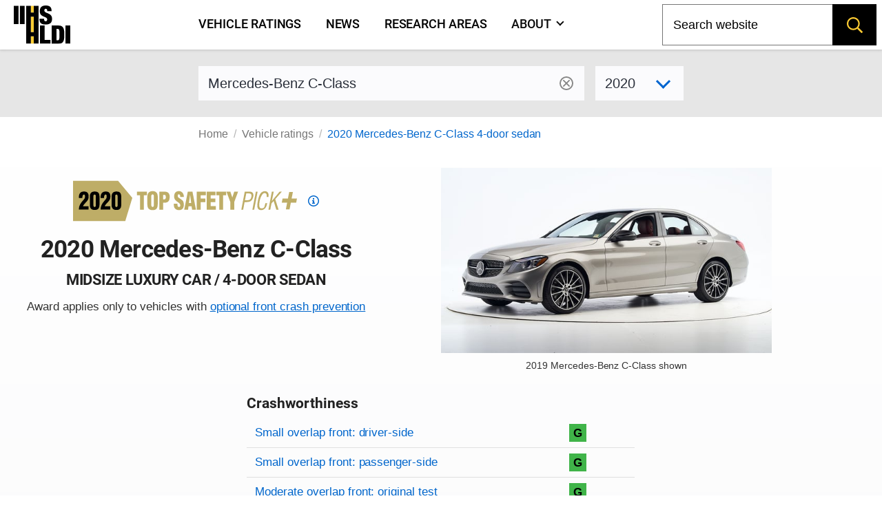

--- FILE ---
content_type: text/html; charset=utf-8
request_url: https://www.iihs.org/ratings/vehicle/mercedes-benz/c-class-4-door-sedan/2020
body_size: 22001
content:
<!DOCTYPE html ><html xmlns="http://www.w3.org/1999/xhtml" xmlns:v-on="http://vue.on/xhtml" xmlns:v-bind="http://vue.bind/xhtml" prefix="og: http://ogp.me/ns#" class="no-js" lang="en"><head><script>(function(w,i,g){w[g]=w[g]||[];if(typeof w[g].push=='function')w[g].push(i)})
(window,'GTM-NFDVV9L','google_tags_first_party');</script><script>(function(w,d,s,l){w[l]=w[l]||[];(function(){w[l].push(arguments);})('set', 'developer_id.dY2E1Nz', true);
		var f=d.getElementsByTagName(s)[0],
		j=d.createElement(s);j.async=true;j.src='/5qrd/';
		f.parentNode.insertBefore(j,f);
		})(window,document,'script','dataLayer');</script><title>
	2020 Mercedes-Benz C-Class
</title><meta charset="utf-8" /><meta name="description" content="IIHS ratings for the 2020 Mercedes-Benz C-Class 4-door sedan - midsize luxury car" /><meta name="viewport" content="width=device-width,initial-scale=1" /><meta name="theme-color" content="#ffcc33" /><meta name="twitter:card" content="summary_large_image" /><meta name="twitter:site" content="@IIHS_autosafety" /><meta name="google-site-verification" content="7SKSdnUFIX0vq2YkHfOZnHGTxPKkyob7MUusaq3dOu0" /><meta id="ogtype" property="og:type" content="website" /><meta property="og:locale" content="en_US" /><meta property="og:site_name" content="IIHS-HLDI crash testing and highway safety" /><meta id="ogtitle" property="og:title" content="2020 Mercedes-Benz C-Class 4-door sedan" /><meta id="ogdescription" property="og:description" content="2020 Mercedes-Benz C-Class 4-door sedan - midsize luxury car" /><meta id="ogurl" property="og:url" content="https://www.iihs.org/ratings/vehicle/mercedes-benz/c-class-4-door-sedan/2020" /><meta id="ogimage" property="og:image" content="https://www.iihs.org/cdn-cgi/image/width=636/api/ratings/model-year-images/2912/" /><link rel="apple-touch-icon" sizes="180x180" href="/apple-touch-icon.png" /><link rel="icon" type="image/png" href="/favicon-32x32.png" /><link rel="manifest" href="/site.webmanifest" /><link id="built-css" rel="stylesheet" type="text/css" href="/Frontend/build/styles-styles_1275874d8345ad5a8bbc.css"></link><link rel="stylesheet" type="text/css" href="/Frontend/build/styles-ratings-detail_f92771c8b486a2e07677.css" /><link rel="preload" as="image" href="https://www.iihs.org/cdn-cgi/image/width=636/api/ratings/model-year-images/2912/" /><script>
		(function (w, d, s, l, i) {
			w[l] = w[l] || []; w[l].push({
				'gtm.start':
					new Date().getTime(), event: 'gtm.js'
			}); var f = d.getElementsByTagName(s)[0],
				j = d.createElement(s), dl = l != 'dataLayer' ? '&amp;l=' + l : ''; j.async = true; j.src =
					'https://www.googletagmanager.com/gtm.js?id=' + i + dl; f.parentNode.insertBefore(j, f);
		})(window, document, 'script', 'dataLayer', 'GTM-NFDVV9L');
	</script><script data-search-pseudo-elements="true" src="https://kit.fontawesome.com/2f7b88d0db.js"></script><script src="/Frontend/build/allnav_33cbe86012dd59ceafc4.js" defer=""></script><script id="cookieyes" type="text/javascript" src="https://cdn-cookieyes.com/client_data/04b714e0391022df89db315d/script.js"></script><script>
		(function () {
			var html = document.documentElement;
			html.className = html.className.replace(/\bno-js\b/, 'js');
		})();
	</script><script type="text/javascript" src="/Frontend/build/ratings-detail_5bfb3f790c56ddf3fe64.js" defer=""></script><!-- Favicons -->
<!-- Google Tag Manager -->
<!-- Start cookieyes banner -->
<!-- End cookieyes banner -->
<style id="hide-nav-style">
		side-nav-collapse {
			display: none !important
		}
	</style><style>
		.js .nojs-inner-nav {
			display: none !important;
		}
	</style></head><body class="breakout"><!-- Google Tag Manager (noscript) -->
<noscript><iframe src="https://www.googletagmanager.com/ns.html?id=GTM-NFDVV9L" height="0" width="0" style="display:none;visibility:hidden"></iframe></noscript><div id="cssLoadTest"></div><header id="allNav"><a class="skip-link screen-reader-text" href="#content">Skip to content</a><div id="navWrap" class="navWrap"><nav id="navMenu" class="navbar main-navigation" aria-label="main navigation"><main-nav v-bind:page-nodes="[{&quot;Id&quot;:&quot;c6d65c43-b20a-45f5-86f5-bbcd11c37075&quot;,&quot;Title&quot;:&quot;Vehicle ratings&quot;,&quot;Url&quot;:&quot;/ratings&quot;,&quot;MenuTitle&quot;:&quot;Vehicle ratings&quot;,&quot;IsAboutPage&quot;:false,&quot;IsPublished&quot;:true,&quot;HasChildren&quot;:false,&quot;Children&quot;:null,&quot;Parent&quot;:null,&quot;Properties&quot;:{&quot;PageId&quot;:&quot;c6d65c43-b20a-45f5-86f5-bbcd11c37075&quot;,&quot;HeroImage&quot;:&quot;~/media(86f4d476-d13a-42da-89f7-3ff733dd2ada)&quot;,&quot;Menuable&quot;:true,&quot;PublicationStatus&quot;:&quot;published&quot;}},{&quot;Id&quot;:&quot;7b9386ff-7abd-46ca-8ab0-854018d43f0c&quot;,&quot;Title&quot;:&quot;News&quot;,&quot;Url&quot;:&quot;/news&quot;,&quot;MenuTitle&quot;:&quot;News&quot;,&quot;IsAboutPage&quot;:false,&quot;IsPublished&quot;:true,&quot;HasChildren&quot;:false,&quot;Children&quot;:null,&quot;Parent&quot;:null,&quot;Properties&quot;:{&quot;PageId&quot;:&quot;7b9386ff-7abd-46ca-8ab0-854018d43f0c&quot;,&quot;HeroImage&quot;:null,&quot;Menuable&quot;:true,&quot;PublicationStatus&quot;:&quot;published&quot;}},{&quot;Id&quot;:&quot;d34cbb85-1f65-4155-9518-df3f231df0a6&quot;,&quot;Title&quot;:&quot;Research areas&quot;,&quot;Url&quot;:&quot;/research-areas&quot;,&quot;MenuTitle&quot;:&quot;Research areas&quot;,&quot;IsAboutPage&quot;:false,&quot;IsPublished&quot;:true,&quot;HasChildren&quot;:false,&quot;Children&quot;:null,&quot;Parent&quot;:null,&quot;Properties&quot;:{&quot;PageId&quot;:&quot;d34cbb85-1f65-4155-9518-df3f231df0a6&quot;,&quot;HeroImage&quot;:&quot;~/media(f50bfed3-ef92-41ad-ab52-46dcbe73089a)&quot;,&quot;Menuable&quot;:true,&quot;PublicationStatus&quot;:&quot;published&quot;}},{&quot;Id&quot;:&quot;dafd8021-8073-42e1-85da-aa4b9553b822&quot;,&quot;Title&quot;:&quot;Who we are&quot;,&quot;Url&quot;:&quot;/about&quot;,&quot;MenuTitle&quot;:&quot;About&quot;,&quot;IsAboutPage&quot;:true,&quot;IsPublished&quot;:true,&quot;HasChildren&quot;:true,&quot;Children&quot;:[{&quot;Id&quot;:&quot;cbad04a2-a49a-461f-bf92-f525dc7006ff&quot;,&quot;Title&quot;:&quot;Member groups&quot;,&quot;Url&quot;:&quot;/about/member-groups&quot;,&quot;MenuTitle&quot;:&quot;Member groups&quot;,&quot;IsAboutPage&quot;:false,&quot;IsPublished&quot;:false,&quot;HasChildren&quot;:false,&quot;Children&quot;:[],&quot;Parent&quot;:null,&quot;Properties&quot;:null},{&quot;Id&quot;:&quot;7f02b4ba-701d-446c-9151-c123115b429b&quot;,&quot;Title&quot;:&quot;Media resources&quot;,&quot;Url&quot;:&quot;/about/media-resources&quot;,&quot;MenuTitle&quot;:&quot;Media resources&quot;,&quot;IsAboutPage&quot;:false,&quot;IsPublished&quot;:false,&quot;HasChildren&quot;:false,&quot;Children&quot;:[],&quot;Parent&quot;:null,&quot;Properties&quot;:null},{&quot;Id&quot;:&quot;c9753100-102d-4836-b74c-09d354be84d0&quot;,&quot;Title&quot;:&quot;For research partners&quot;,&quot;Url&quot;:&quot;/about/for-research-partners&quot;,&quot;MenuTitle&quot;:&quot;For research partners&quot;,&quot;IsAboutPage&quot;:false,&quot;IsPublished&quot;:false,&quot;HasChildren&quot;:false,&quot;Children&quot;:[],&quot;Parent&quot;:null,&quot;Properties&quot;:null},{&quot;Id&quot;:&quot;8d79c48d-4286-4d51-98ef-f1fd8b5eb4b8&quot;,&quot;Title&quot;:&quot;Contact us&quot;,&quot;Url&quot;:&quot;/about/contact&quot;,&quot;MenuTitle&quot;:&quot;Contact us&quot;,&quot;IsAboutPage&quot;:false,&quot;IsPublished&quot;:false,&quot;HasChildren&quot;:false,&quot;Children&quot;:[],&quot;Parent&quot;:null,&quot;Properties&quot;:null},{&quot;Id&quot;:&quot;4054a6ee-6a8d-4474-b167-08258734cb50&quot;,&quot;Title&quot;:&quot;Careers&quot;,&quot;Url&quot;:&quot;/about/careers&quot;,&quot;MenuTitle&quot;:&quot;Careers&quot;,&quot;IsAboutPage&quot;:false,&quot;IsPublished&quot;:false,&quot;HasChildren&quot;:false,&quot;Children&quot;:[],&quot;Parent&quot;:null,&quot;Properties&quot;:null},{&quot;Id&quot;:&quot;c0ebab6b-d016-4c32-a703-8a0d29ee5f9c&quot;,&quot;Title&quot;:&quot;50th anniversary&quot;,&quot;Url&quot;:&quot;/about/50th-anniversary&quot;,&quot;MenuTitle&quot;:&quot;50th anniversary&quot;,&quot;IsAboutPage&quot;:false,&quot;IsPublished&quot;:false,&quot;HasChildren&quot;:false,&quot;Children&quot;:[],&quot;Parent&quot;:null,&quot;Properties&quot;:null}],&quot;Parent&quot;:null,&quot;Properties&quot;:{&quot;PageId&quot;:&quot;dafd8021-8073-42e1-85da-aa4b9553b822&quot;,&quot;HeroImage&quot;:&quot;~/media(ab7816e9-6597-4f06-af14-10f1d390f2f4)&quot;,&quot;Menuable&quot;:true,&quot;PublicationStatus&quot;:&quot;published&quot;}}]" v-bind:pages-to-exclude="[&quot;c0ebab6b-d016-4c32-a703-8a0d29ee5f9c&quot;]"></main-nav><!-- fallback html for no js -->
<div class="nojs-inner-nav container"><div class="navbar-brand"><a class="navbar-item navlogo " href="/"><img src="/frontend/images/logo-no-lettering.svg" alt="IIHS-HLDI logo" width="82" height="56" /></a></div><div id="navbar-menu-id" class="navbar-menu is-active"><!-- nav link items -->
<div class="navbar-start"><a class="navbar-item" v-on:click="closeBurger()" href="/ratings">
										Vehicle ratings
									</a><a class="navbar-item" v-on:click="closeBurger()" href="/news">
										News
									</a><a class="navbar-item" v-on:click="closeBurger()" href="/research-areas">
										Research areas
									</a><a class="navbar-item" v-on:click="closeBurger()" href="/about">
										About
									</a></div></div></div></nav></div><back-to-top></back-to-top></header><div class="normal-bread"><div class="breadcrumb"><nav class="breadcrumb" aria-label="breadcrumbs"><ul><li class=""><a href="/">Home</a></li><li class=""><a href="/ratings">Vehicle ratings</a></li><li class="is-active"><a href="/ratings/vehicle/mercedes-benz/c-class-4-door-sedan/2020">2020 Mercedes-Benz C-Class 4-door sedan</a></li></ul></nav></div></div><main class="page-wrap"><div class="container"><div id="content" class="biosid-blocks rating-detail"><section class="rating-header-search topics-item-header is-full-breakout" style="z-index:20"><div class="lookup"><div class="notification"><vehicle-lookup placeholder-text="Mercedes-Benz C-Class"></vehicle-lookup><div class="is-variant-drop "><vehicle-sub-lookup make-name="Mercedes-Benz" model-name="C-Class" variant-type="4-door sedan" v-bind:model-year="2020"></vehicle-sub-lookup></div></div></div></section><div class="quick-bread"><div class="breadcrumb"><nav class="breadcrumb" aria-label="breadcrumbs"><ul><li class=""><a href="/">Home</a></li><li class=""><a href="/ratings">Vehicle ratings</a></li><li class="is-active"><a href="/ratings/vehicle/mercedes-benz/c-class-4-door-sedan/2020">2020 Mercedes-Benz C-Class 4-door sedan</a></li></ul></nav></div></div><section class="rating-header is-hero hero is-full-breakout"><div class="hero-body"><div class="vehicle-left"><div class="TSP-viewer"><span class="tspPlus " style="background-image: url(&#39;/frontend/images/tsp/tspPlus2020.svg&#39;)" xmlns="">Top Safety Pick +</span><a href="/ratings/top-safety-picks/2020"><svg fill="#0066cc" height="1rem" width="1rem" aria-hidden="true" focusable="false" data-prefix="fab" data-icon="criteria" viewBox="0 0 512 512"><path d="m256,48c114.9,0,208,93.1,208,208s-93.1,208-208,208S48,370.9,48,256,141.1,48,256,48Zm0,464c141.4,0,256-114.6,256-256S397.4,0,256,0,0,114.6,0,256s114.6,256,256,256Zm-40-176h-24v48h128v-48h-32v-112h-96v48h38v64h-24Zm72-144v-64h-64v64h64Z"></path></svg><span class="screen-reader-text">Top Safety Pick criteria</span></a></div><h1 class="head">2020 Mercedes-Benz C-Class</h1><h2>midsize luxury car / 4-door sedan</h2><p>Award applies only to vehicles with <a href="#front-crash-prevention-vehicle-to-vehicle">optional front crash prevention</a></p></div><div class="vehicle-right"><figure class="feature has-text-centered-desktop"><img src="https://www.iihs.org/cdn-cgi/image/width=636/api/ratings/model-year-images/2912/" alt="2020 Mercedes-Benz C-Class 4-door sedan" /><figcaption>2019 Mercedes-Benz C-Class shown</figcaption></figure></div><div class="ratings-overview"><h3>Crashworthiness</h3><table class="table rating-table is-fullwidth "><caption class="sr-only">Rating overview</caption><thead><tr><th scope="col" class="sr-only">Evaluation criteria</th><th scope="col" class="sr-only">Rating</th></tr></thead><tbody><tr class="overall-rating"><th scope="row"><a href="#small-overlap-front-driver-side">Small overlap front: driver-side</a></th><td><div class="rating-icon-block"><abbr aria-label="Good" class="is-good is-gamp tag" role="tooltip">G</abbr></div></td></tr><tr class="overall-rating"><th scope="row"><a href="#small-overlap-front-passenger-side">Small overlap front: passenger-side</a></th><td><div class="rating-icon-block"><abbr aria-label="Good" class="is-good is-gamp tag" role="tooltip">G</abbr></div></td></tr><tr class="overall-rating"><th scope="row"><a href="#moderate-overlap-front-original-test">Moderate overlap front: original test</a></th><td><div class="rating-icon-block"><abbr aria-label="Good" class="is-good is-gamp tag" role="tooltip">G</abbr></div></td></tr><tr class="overall-rating"><th scope="row"><a href="#side-original-test">Side: original test</a></th><td><div class="rating-icon-block"><abbr aria-label="Good" class="is-good is-gamp tag" role="tooltip">G</abbr></div></td></tr><tr class="overall-rating"><th scope="row"><a href="#roof-strength">Roof strength</a></th><td><div class="rating-icon-block"><abbr aria-label="Good" class="is-good is-gamp tag" role="tooltip">G</abbr></div></td></tr><tr class="overall-rating"><th scope="row"><a href="#head-restraints-and-seats">Head restraints &amp; seats</a></th><td><div class="rating-icon-block"><abbr aria-label="Good" class="is-good is-gamp tag" role="tooltip">G</abbr></div></td></tr></tbody></table><h3>Crash avoidance &amp; mitigation</h3><table class="table rating-table is-fullwidth is-ca-table "><thead><tr><th scope="col" class="sr-only">Evaluation criteria</th><th scope="col" class="sr-only">Rating</th></tr></thead><tbody><tr><th scope="row"><a href="#headlights">Headlights</a><small> (varies by trim/option)</small></th><td><div class="rating-icon-block"><abbr aria-label="Good" class="is-good is-gamp tag" role="tooltip">G</abbr><abbr aria-label="Acceptable" class="is-acceptable is-gamp tag" role="tooltip">A</abbr></div></td></tr><tr><th style="border-bottom:none;" colspan="2"><a href="#front-crash-prevention-vehicle-to-vehicle">Front crash prevention: vehicle-to-vehicle</a></th></tr><tr><td>
												Optional system
																							</td><td><div class="ca-rating" xmlns=""><div class="fcp-superior">Superior</div></div></td></tr><tr><td>
												Standard system
																							</td><td><div class="ca-rating" xmlns=""><div class="fcp-superior">Superior</div></div></td></tr><tr><th style="border-bottom:none;" colspan="2" scope="col"><a href="#front-crash-prevention-pedestrian-day">Front crash prevention: pedestrian (day)</a></th></tr><tr><td>
														Optional system
																											</td><td><div class="ca-rating" xmlns=""><div class="fcp-superior">Superior</div></div></td></tr><tr><td>
														Standard system
																											</td><td><div class="ca-rating" xmlns=""><div class="fcp-basic">Basic</div></div></td></tr></tbody></table><h3>Seat belts &amp; child restraints</h3><table class="table rating-table is-fullwidth "><thead><tr><th scope="col" class="sr-only">Evaluation criteria</th><th scope="col" class="sr-only">Rating</th></tr></thead><tbody><tr><th scope="row"><a href="#child-seat-anchors">LATCH ease of use</a></th><td><div class="rating-icon-block" style="display: flex; justify-content: center; align-items: center;"><div class="rating-icon-block"><abbr aria-label="Good" class="is-good is-gamp tag" role="tooltip">G</abbr></div></div></td></tr></tbody></table><h3 style="margin-top: 1.5rem;margin-bottom: 0">Other available safety features</h3><ul class="has-bullets"><li>Standard blind spot detection</li><li>Optional lane departure warning</li><li>Optional lane departure prevention</li><li>Optional rear automatic braking</li></ul><section class="key"><p class="tag is-black ">Key</p><div class="is-legend"><div class="gamp-key-vertical"><div class="gamp-key-item"><abbr class="is-gamp tag is-good" title="Good" aria-label="Good" role="tooltip">G</abbr><span>Good</span></div><div class="gamp-key-item"><abbr class="is-gamp tag is-acceptable" title="Acceptable" aria-label="Acceptable" role="tooltip">A</abbr><span>Acceptable</span></div><div class="gamp-key-item"><abbr class="is-gamp tag is-marginal" title="Marginal" aria-label="Marginal" role="tooltip">M</abbr><span>Marginal</span></div><div class="gamp-key-item"><abbr class="is-gamp tag is-poor" title="Poor" aria-label="Poor" role="tooltip">P</abbr><span>Poor</span></div></div><div class="fcp-key-vertical"><div class="fcp-key-item"><abbr class="is-fcp is-superior" title="Superior" aria-label="Superior" role="tooltip"><span class="fcp-superior"></span>Superior</abbr></div><div class="fcp-key-item"><abbr class="is-fcp is-advanced" title="Advanced" aria-label="Advanced" role="tooltip"><span class="fcp-advanced"></span>Advanced</abbr></div><div class="fcp-key-item"><abbr class="is-fcp is-basic" title="Basic" aria-label="Basic" role="tooltip"><span class="fcp-basic"></span>Basic</abbr></div></div></div><p class="small">Some ratings use a scale of Poor to Good. Others range from Basic to Superior.</p></section></div></div></section><nav role="navigation" aria-label="On this page navigation" class="l-nav sticky is-ratings-nav is-hidden-touch"><div class="menu topics-menu"><div class="menu-label is-hidden">Test types</div><ul class="menu-list" v-scrollspy-nav=""><li><a href="#small-overlap-front-driver-side">Small overlap front: driver-side</a></li><li><a href="#small-overlap-front-passenger-side">Small overlap front: passenger-side</a></li><li><a href="#moderate-overlap-front-original-test">Moderate overlap front: original test</a></li><li><a href="#side-original-test">Side: original test</a></li><li><a href="#roof-strength">Roof strength</a></li><li><a href="#head-restraints-and-seats">Head restraints &amp; seats</a></li><li><a href="#headlights">Headlights</a></li><li><a href="#front-crash-prevention-vehicle-to-vehicle">Front crash prevention: vehicle-to-vehicle</a></li><li><a href="#front-crash-prevention-pedestrian-day">Front crash prevention: pedestrian (day)</a></li><li><a href="#child-seat-anchors">Child seat anchors</a></li></ul></div></nav><div id="main-copy"><section id="small-overlap-front-driver-side" class="subsection" v-scrollspy=""><h2>Small overlap front: driver-side</h2><div id="small-overlap-front-driver-side-3648" xmlns=""><p>Tested vehicle: <kbd>2016 Mercedes-Benz C 300 4-door</kbd><br /><em>Rating applies to 2015-21 models</em></p><p>	The Mercedes-Benz C-Class was redesigned for the 2015 model year.	</p><div><table class="table rating-table is-fullwidth "><thead><tr><th scope="col" class="sr-only">Evaluation criteria</th><th scope="col" class="sr-only">Rating</th></tr></thead><tbody><tr class="overall-rating"><th scope="row">Overall evaluation</th><td><div class="rating-icon-block"><abbr aria-label="Good" class="is-good is-gamp tag" role="tooltip">G</abbr></div></td></tr><tr><th scope="row">Structure and safety cage</th><td><div class="rating-icon-block"><abbr aria-label="Good" class="is-good is-gamp tag" role="tooltip">G</abbr></div></td></tr><tr><th scope="col" colspan="2">Driver injury measures</th></tr><tr><td>Head/neck</td><td><div class="rating-icon-block"><abbr aria-label="Good" class="is-good is-gamp tag" role="tooltip">G</abbr></div></td></tr><tr><td>Chest</td><td><div class="rating-icon-block"><abbr aria-label="Good" class="is-good is-gamp tag" role="tooltip">G</abbr></div></td></tr><tr><td>Hip/thigh</td><td><div class="rating-icon-block"><abbr aria-label="Good" class="is-good is-gamp tag" role="tooltip">G</abbr></div></td></tr><tr><td>Lower leg/foot</td><td><div class="rating-icon-block"><abbr aria-label="Good" class="is-good is-gamp tag" role="tooltip">G</abbr></div></td></tr><tr><th scope="row">
							Driver restraints and dummy kinematics
								<br /><small>The dummy’s head contacted the frontal airbag but rolled to the left because the seat belt allowed excessive forward excursion of the head and torso. The side curtain airbag deployed and has sufficient forward coverage to protect the head from contact with side structure and outside objects.</small></th><td><div class="rating-icon-block"><abbr aria-label="Acceptable" class="is-acceptable is-gamp tag" role="tooltip">A</abbr></div></td></tr></tbody></table></div><div class="video-container"><iframe width="560" height="315" src="https://www.youtube.com/embed/5Ja3UCuvNLc?autoplay=0&amp;showinfo=0&amp;rel=0" title="YouTube embed" allow="autoplay; encrypted-media" allowfullscreen=""></iframe></div><photo-gallery v-bind:images="[{&quot;PhotoId&quot;:0,&quot;Width&quot;:0,&quot;Height&quot;:0,&quot;Title&quot;:&quot;&quot;,&quot;Caption&quot;:&quot;Action shot taken during the small overlap frontal crash test.&quot;,&quot;ContentLength&quot;:0,&quot;Filename&quot;:&quot;CEN1634_04_1.jpg&quot;,&quot;ContentType&quot;:null,&quot;UniqueId&quot;:&quot;4131&quot;,&quot;DisplayOrder&quot;:1,&quot;LastModified&quot;:&quot;2016-09-30T10:00:11.757&quot;},{&quot;PhotoId&quot;:0,&quot;Width&quot;:0,&quot;Height&quot;:0,&quot;Title&quot;:&quot;&quot;,&quot;Caption&quot;:&quot;The dummy&#39;s position in relation to the door frame, steering wheel, and instrument panel after the crash test indicates that the driver&#39;s survival space was maintained well.&quot;,&quot;ContentLength&quot;:0,&quot;Filename&quot;:&quot;CEN1634_25_2.jpg&quot;,&quot;ContentType&quot;:null,&quot;UniqueId&quot;:&quot;4132&quot;,&quot;DisplayOrder&quot;:2,&quot;LastModified&quot;:&quot;2016-09-30T10:00:11.757&quot;},{&quot;PhotoId&quot;:0,&quot;Width&quot;:0,&quot;Height&quot;:0,&quot;Title&quot;:&quot;&quot;,&quot;Caption&quot;:&quot;The dummy&#39;s head contacted the frontal airbag but rolled partway around the left side, allowing the head to move toward the gap in coverage between the frontal and side curtain airbags.&quot;,&quot;ContentLength&quot;:0,&quot;Filename&quot;:&quot;CEN1634_driver_3.jpg&quot;,&quot;ContentType&quot;:null,&quot;UniqueId&quot;:&quot;4142&quot;,&quot;DisplayOrder&quot;:3,&quot;LastModified&quot;:&quot;2016-09-30T10:00:11.757&quot;},{&quot;PhotoId&quot;:0,&quot;Width&quot;:0,&quot;Height&quot;:0,&quot;Title&quot;:&quot;&quot;,&quot;Caption&quot;:&quot;The driver&#39;s space was maintained well, and risk of injuries to the dummy&#39;s legs and feet was low.&quot;,&quot;ContentLength&quot;:0,&quot;Filename&quot;:&quot;CEN1634_28_4.jpg&quot;,&quot;ContentType&quot;:null,&quot;UniqueId&quot;:&quot;4133&quot;,&quot;DisplayOrder&quot;:4,&quot;LastModified&quot;:&quot;2016-09-30T10:00:11.757&quot;}]" gallery-id="media"></photo-gallery>
<details class="technical-details">
        <summary>Technical measurements for this test</summary>
            

				<p style="margin-top:1.5rem"><strong>Measures of occupant compartment intrusion on driver side</strong></p>
				<table class="table is-fullwidth">
				<thead>
			<tr><th scope="col" class="sr-only">Evaluation criteria</th><th scope="col" class="sr-only">Measurement</th></tr>
			</thead>
					<tbody>
							<tr>
								<th>Test ID</th>
									<th class="vehicle-break">CEN1634</th>
							</tr>
							<tr>
								<th colspan="2">Lower occupant compartment</th>
							</tr>
							<tr>
								<td class="sub-label">Lower hinge pillar max (cm)</td>
									<td class="measurement-data">5</td>
							</tr>
							<tr>
								<td class="sub-label">Footrest (cm)</td>
									<td class="measurement-data">10</td>
							</tr>
							<tr>
								<td class="sub-label">Left toepan (cm)</td>
									<td class="measurement-data">5</td>
							</tr>
							<tr>
								<td class="sub-label">Brake pedal (cm)</td>
									<td class="measurement-data">8</td>
							</tr>
							<tr>
								<td class="sub-label">Parking brake (cm)</td>
									<td class="measurement-data"></td>
							</tr>
							<tr>
								<td class="sub-label">Rocker panel lateral average (cm)</td>
									<td class="measurement-data">2</td>
							</tr>
							<tr>
								<th colspan="2">Upper occupant compartment</th>
							</tr>
							<tr>
								<td class="sub-label">Steering column</td>
									<td class="measurement-data">1</td>
							</tr>
							<tr>
								<td class="sub-label">Upper hinge pillar max (cm)</td>
									<td class="measurement-data">4</td>
							</tr>
							<tr>
								<td class="sub-label">Upper dash (cm)</td>
									<td class="measurement-data">4</td>
							</tr>
							<tr>
								<td class="sub-label">Lower instrument panel (cm)</td>
									<td class="measurement-data">4</td>
							</tr>
					</tbody>
				</table>
				<p><strong>Driver injury measures</strong></p>
				<table class="table is-fullwidth">
				<thead>
			<tr><th scope="col" class="sr-only">Evaluation criteria</th><th scope="col" class="sr-only">Measurement</th></tr>
			</thead>
					<tbody>
							<tr>
								<th>Test ID</th>
									<th class="vehicle-break">CEN1634</th>
							</tr>
							<tr>
								<th colspan="2">Head</th>
							</tr>
							<tr>
								<td class="sub-label">HIC-15</td>
									<td class="measurement-data">161</td>
							</tr>
							<tr>
								<td class="sub-label">Peak gs at hard contact</td>
									<td class="measurement-data">no contact </td>
							</tr>
							<tr>
								<th colspan="2">Neck</th>
							</tr>
							<tr>
								<td class="sub-label">Tension (kN)</td>
									<td class="measurement-data">1.0 </td>
							</tr>
							<tr>
								<td class="sub-label">Extension bending moment (Nm)</td>
									<td class="measurement-data">5 </td>
							</tr>
							<tr>
								<td class="sub-label">Maximum Nij </td>
									<td class="measurement-data">0.20 </td>
							</tr>
							<tr>
								<th>Chest maximum compression (mm)</th>
									<td class="measurement-data">21 </td>
							</tr>
							<tr>
								<th colspan="2">Femur (kN)</th>
							</tr>
							<tr>
								<td class="sub-label">Left</td>
									<td class="measurement-data">1.2 </td>
							</tr>
							<tr>
								<td class="sub-label">Right</td>
									<td class="measurement-data">1.3 </td>
							</tr>
							<tr>
								<th colspan="2">Knee displacement (mm)</th>
							</tr>
							<tr>
								<td class="sub-label">Left</td>
									<td class="measurement-data">3 </td>
							</tr>
							<tr>
								<td class="sub-label">Right</td>
									<td class="measurement-data">5 </td>
							</tr>
							<tr>
								<th colspan="2">Knee-thigh-hip injury risk (%)</th>
							</tr>
							<tr>
								<td class="sub-label">Left</td>
									<td class="measurement-data">0 </td>
							</tr>
							<tr>
								<td class="sub-label">Right</td>
									<td class="measurement-data">0 </td>
							</tr>
							<tr>
								<th colspan="2">Maximum tibia index</th>
							</tr>
							<tr>
								<td class="sub-label">Left</td>
									<td class="measurement-data">0.50 </td>
							</tr>
							<tr>
								<td class="sub-label">Right</td>
									<td class="measurement-data">0.43 </td>
							</tr>
							<tr>
								<th colspan="2">Tibia axial force (kN)</th>
							</tr>
							<tr>
								<td class="sub-label">Left</td>
									<td class="measurement-data">2.8</td>
							</tr>
							<tr>
								<td class="sub-label">Right</td>
									<td class="measurement-data">2.4</td>
							</tr>
							<tr>
								<th colspan="2">Foot acceleration (g)</th>
							</tr>
							<tr>
								<td class="sub-label">Left</td>
									<td class="measurement-data">80</td>
							</tr>
							<tr>
								<td class="sub-label">Right</td>
									<td class="measurement-data">73</td>
							</tr>
					</tbody>
				</table>

			</details>
		
		<p class="about-test"><a href="/ratings/about-our-tests/small-overlap-front"><i class="fa-sharp fa-light fa-memo-circle-info fa-sm"></i> About the small overlap front test</a></p></div></section><section id="small-overlap-front-passenger-side" class="subsection" v-scrollspy=""><h2>Small overlap front: passenger-side</h2><div id="small-overlap-front-passenger-side-4855" xmlns=""><p>Tested vehicle: <kbd>2019 Mercedes-Benz C 300 4-door</kbd><br /><em>Rating applies to 2019-21 models</em></p><p><p>
The Mercedes-Benz C-Class was redesigned for the 2015 model year.
</p><p>
Passenger-side small overlap frontal ratings are assigned by the Institute based on a test conducted by Mercedes-Benz.</p></p><div><table class="table rating-table is-fullwidth "><thead><tr><th scope="col" class="sr-only">Evaluation criteria</th><th scope="col" class="sr-only">Rating</th></tr></thead><tbody><tr class="overall-rating"><th scope="row">Overall evaluation </th><td><div class="rating-icon-block"><abbr aria-label="Good" class="is-good is-gamp tag" role="tooltip">G</abbr></div></td></tr><tr><th scope="row">Structure and safety cage</th><td><div class="rating-icon-block"><abbr aria-label="Good" class="is-good is-gamp tag" role="tooltip">G</abbr></div></td></tr><tr><th scope="col" colspan="2">Passenger injury measures</th></tr><tr><td>Head/neck</td><td><div class="rating-icon-block"><abbr aria-label="Good" class="is-good is-gamp tag" role="tooltip">G</abbr></div></td></tr><tr><td>Chest</td><td><div class="rating-icon-block"><abbr aria-label="Good" class="is-good is-gamp tag" role="tooltip">G</abbr></div></td></tr><tr><td>Hip/thigh</td><td><div class="rating-icon-block"><abbr aria-label="Good" class="is-good is-gamp tag" role="tooltip">G</abbr></div></td></tr><tr><td>Lower leg/foot</td><td><div class="rating-icon-block"><abbr aria-label="Good" class="is-good is-gamp tag" role="tooltip">G</abbr></div></td></tr><tr><th scope="row">
							Passenger restraints and dummy kinematics
						</th><td><div class="rating-icon-block"><abbr aria-label="Good" class="is-good is-gamp tag" role="tooltip">G</abbr></div></td></tr><tr><th colspan="2" scope="col">Driver injury measures</th></tr><tr><td>Head/neck</td><td><div class="rating-icon-block"><abbr aria-label="Good" class="is-good is-gamp tag" role="tooltip">G</abbr></div></td></tr><tr><td>Chest</td><td><div class="rating-icon-block"><abbr aria-label="Good" class="is-good is-gamp tag" role="tooltip">G</abbr></div></td></tr><tr><td>Hip/thigh</td><td><div class="rating-icon-block"><abbr aria-label="Good" class="is-good is-gamp tag" role="tooltip">G</abbr></div></td></tr><tr><td>Lower leg/foot</td><td><div class="rating-icon-block"><abbr aria-label="Good" class="is-good is-gamp tag" role="tooltip">G</abbr></div></td></tr><tr><th scope="row">
							Driver restraints and dummy kinematics
						</th><td><div class="rating-icon-block"><abbr aria-label="Good" class="is-good is-gamp tag" role="tooltip">G</abbr></div></td></tr></tbody></table></div>

<details class="technical-details">
        <summary>Technical measurements for this test</summary>

				<p style="margin-top:1.5rem"><strong>Measures of occupant compartment intrusion on passenger side</strong></p>
				<table class="table is-fullwidth">
				<thead>
			<tr><th scope="col" class="sr-only">Evaluation criteria</th><th scope="col" class="sr-only">Measurement</th></tr>
			</thead>
					<tbody>
							<tr>
								<th>Test ID</th>
									<th class="vehicle-break">VTP1824</th>
							</tr>
							<tr>
								<th colspan="2">Lower occupant compartment</th>
							</tr>
							<tr>
								<td class="sub-label">Lower hinge pillar max (cm)</td>
									<td class="measurement-data">6</td>
							</tr>
							<tr>
								<td class="sub-label">Footrest (cm)</td>
									<td class="measurement-data">12</td>
							</tr>
							<tr>
								<td class="sub-label">Right toepan (cm)</td>
									<td class="measurement-data">8</td>
							</tr>
							<tr>
								<td class="sub-label">Center toepan (cm)</td>
									<td class="measurement-data">5</td>
							</tr>
							<tr>
								<td class="sub-label">Rocker panel lateral average (cm)</td>
									<td class="measurement-data">3</td>
							</tr>
							<tr>
								<th colspan="2">Upper occupant compartment</th>
							</tr>
							<tr>
								<td class="sub-label">Center dash (cm)</td>
									<td class="measurement-data">1</td>
							</tr>
							<tr>
								<td class="sub-label">Upper hinge pillar max (cm)</td>
									<td class="measurement-data">5</td>
							</tr>
							<tr>
								<td class="sub-label">Upper dash (cm)</td>
									<td class="measurement-data">4</td>
							</tr>
							<tr>
								<td class="sub-label">Right lower dash (cm)</td>
									<td class="measurement-data">4</td>
							</tr>
					</tbody>
				</table>
				<p><strong>Passenger injury measures</strong></p>
				<table class="table is-fullwidth">
				<thead>
			<tr><th scope="col" class="sr-only">Evaluation criteria</th><th scope="col" class="sr-only">Measurement</th></tr>
			</thead>
					<tbody>
							<tr>
								<th>Test ID</th>
									<th class="vehicle-break">VTP1824</th>
							</tr>
							<tr>
								<th colspan="2">Head</th>
							</tr>
							<tr>
								<td class="sub-label">HIC-15</td>
									<td class="measurement-data">109</td>
							</tr>
							<tr>
								<td class="sub-label">Peak gs at hard contact</td>
									<td class="measurement-data">no contact </td>
							</tr>
							<tr>
								<th colspan="2">Neck</th>
							</tr>
							<tr>
								<td class="sub-label">Tension (kN)</td>
									<td class="measurement-data">0.9 </td>
							</tr>
							<tr>
								<td class="sub-label">Extension bending moment (Nm)</td>
									<td class="measurement-data">12 </td>
							</tr>
							<tr>
								<td class="sub-label">Maximum Nij </td>
									<td class="measurement-data">0.20 </td>
							</tr>
							<tr>
								<th>Chest maximum compression (mm)</th>
									<td class="measurement-data">25 </td>
							</tr>
							<tr>
								<th colspan="2">Femur (kN)</th>
							</tr>
							<tr>
								<td class="sub-label">Left</td>
									<td class="measurement-data">0.2 </td>
							</tr>
							<tr>
								<td class="sub-label">Right</td>
									<td class="measurement-data">0.0 </td>
							</tr>
							<tr>
								<th colspan="2">Knee displacement (mm)</th>
							</tr>
							<tr>
								<td class="sub-label">Left</td>
									<td class="measurement-data">0 </td>
							</tr>
							<tr>
								<td class="sub-label">Right</td>
									<td class="measurement-data">0 </td>
							</tr>
							<tr>
								<th colspan="2">Knee-thigh-hip injury risk (%)</th>
							</tr>
							<tr>
								<td class="sub-label">Left</td>
									<td class="measurement-data">0 </td>
							</tr>
							<tr>
								<td class="sub-label">Right</td>
									<td class="measurement-data">0 </td>
							</tr>
							<tr>
								<th colspan="2">Maximum tibia index</th>
							</tr>
							<tr>
								<td class="sub-label">Left</td>
									<td class="measurement-data">0.37 </td>
							</tr>
							<tr>
								<td class="sub-label">Right</td>
									<td class="measurement-data">0.60 </td>
							</tr>
							<tr>
								<th colspan="2">Tibia axial force (kN)</th>
							</tr>
							<tr>
								<td class="sub-label">Left</td>
									<td class="measurement-data">1.8</td>
							</tr>
							<tr>
								<td class="sub-label">Right</td>
									<td class="measurement-data">1.7</td>
							</tr>
							<tr>
								<th colspan="2">Foot acceleration (g)</th>
							</tr>
							<tr>
								<td class="sub-label">Left</td>
									<td class="measurement-data">51</td>
							</tr>
							<tr>
								<td class="sub-label">Right</td>
									<td class="measurement-data">77</td>
							</tr>
					</tbody>
				</table>
				<p><strong>Driver injury measures</strong></p>
				<table class="table is-fullwidth">
				<thead>
			<tr><th scope="col" class="sr-only">Evaluation criteria</th><th scope="col" class="sr-only">Measurement</th></tr>
			</thead>
					<tbody>
							<tr>
								<th>Test ID</th>
									<th class="vehicle-break">VTP1824</th>
							</tr>
							<tr>
								<th colspan="2">Head</th>
							</tr>
							<tr>
								<td class="sub-label">HIC-15</td>
									<td class="measurement-data">68</td>
							</tr>
							<tr>
								<td class="sub-label">Peak gs at hard contact</td>
									<td class="measurement-data">no contact </td>
							</tr>
							<tr>
								<th colspan="2">Neck</th>
							</tr>
							<tr>
								<td class="sub-label">Tension (kN)</td>
									<td class="measurement-data">0.6 </td>
							</tr>
							<tr>
								<td class="sub-label">Extension bending moment (Nm)</td>
									<td class="measurement-data">4 </td>
							</tr>
							<tr>
								<td class="sub-label">Maximum Nij </td>
									<td class="measurement-data">0.20 </td>
							</tr>
							<tr>
								<th>Chest maximum compression (mm)</th>
									<td class="measurement-data">20 </td>
							</tr>
							<tr>
								<th colspan="2">Femur (kN)</th>
							</tr>
							<tr>
								<td class="sub-label">Left</td>
									<td class="measurement-data">0.3 </td>
							</tr>
							<tr>
								<td class="sub-label">Right</td>
									<td class="measurement-data">0.7 </td>
							</tr>
							<tr>
								<th colspan="2">Knee displacement (mm)</th>
							</tr>
							<tr>
								<td class="sub-label">Left</td>
									<td class="measurement-data">1 </td>
							</tr>
							<tr>
								<td class="sub-label">Right</td>
									<td class="measurement-data">1 </td>
							</tr>
							<tr>
								<th colspan="2">Knee-thigh-hip injury risk (%)</th>
							</tr>
							<tr>
								<td class="sub-label">Left</td>
									<td class="measurement-data">0 </td>
							</tr>
							<tr>
								<td class="sub-label">Right</td>
									<td class="measurement-data">0 </td>
							</tr>
							<tr>
								<th colspan="2">Maximum tibia index</th>
							</tr>
							<tr>
								<td class="sub-label">Left</td>
									<td class="measurement-data">0.24 </td>
							</tr>
							<tr>
								<td class="sub-label">Right</td>
									<td class="measurement-data">0.26 </td>
							</tr>
							<tr>
								<th colspan="2">Tibia axial force (kN)</th>
							</tr>
							<tr>
								<td class="sub-label">Left</td>
									<td class="measurement-data">0.6</td>
							</tr>
							<tr>
								<td class="sub-label">Right</td>
									<td class="measurement-data">2.4</td>
							</tr>
							<tr>
								<th colspan="2">Foot acceleration (g)</th>
							</tr>
							<tr>
								<td class="sub-label">Left</td>
									<td class="measurement-data">26</td>
							</tr>
							<tr>
								<td class="sub-label">Right</td>
									<td class="measurement-data">62</td>
							</tr>
					</tbody>
				</table>

		</details>
		</div><p class="about-test" xmlns=""><a href="/ratings/about-our-tests/small-overlap-front"><i class="fa-sharp fa-light fa-memo-circle-info fa-sm"></i> About the small overlap front test</a></p></section><section id="moderate-overlap-front-original-test" class="subsection" v-scrollspy=""><h2>Moderate overlap front: original test</h2><div id="moderate-overlap-front-original-test-2339" xmlns=""><p>Tested vehicle: <kbd>2015 Mercedes-Benz C 300 4-door 4wd</kbd><br /><em>Rating applies to 2015-21 models</em></p><p><p>The Mercedes-Benz C-Class was redesigned for the 2015 model year. Moderate overlap frontal ratings are assigned by the Institute based on a test conducted by Mercedes-Benz.</p></p><div><table class="table rating-table is-fullwidth "><thead><tr><th scope="col" class="sr-only">Evaluation criteria</th><th scope="col" class="sr-only">Rating</th></tr></thead><tbody><tr class="overall-rating"><th scope="row">Overall evaluation</th><td><div class="rating-icon-block"><abbr aria-label="Good" class="is-good is-gamp tag" role="tooltip">G</abbr></div></td></tr><tr><th scope="row">Structure and safety cage</th><td><div class="rating-icon-block"><abbr aria-label="Good" class="is-good is-gamp tag" role="tooltip">G</abbr></div></td></tr><tr><th colspan="2" scope="col">Driver injury measures</th></tr><tr><td>Head/neck</td><td><div class="rating-icon-block"><abbr aria-label="Good" class="is-good is-gamp tag" role="tooltip">G</abbr></div></td></tr><tr><td>Chest</td><td><div class="rating-icon-block"><abbr aria-label="Good" class="is-good is-gamp tag" role="tooltip">G</abbr></div></td></tr><tr><td>Leg/foot, left</td><td><div class="rating-icon-block"><abbr aria-label="Good" class="is-good is-gamp tag" role="tooltip">G</abbr></div></td></tr><tr><td>Leg/foot, right</td><td><div class="rating-icon-block"><abbr aria-label="Good" class="is-good is-gamp tag" role="tooltip">G</abbr></div></td></tr><tr><th scope="row">
							Driver restraints and dummy kinematics
						</th><td><div class="rating-icon-block"><abbr aria-label="Good" class="is-good is-gamp tag" role="tooltip">G</abbr></div></td></tr></tbody></table></div>

<details class="technical-details">
        <summary>Technical measurements for this test</summary>
  <p style="margin-top:1.5rem"><strong>Measures of occupant compartment intrusion on driver side</strong></p>
			<div class="overscroll">
				<table class="table is-fullwidth">
				<thead>
			<tr><th scope="col" class="sr-only">Evaluation criteria</th><th scope="col" class="sr-only">Measurement</th></tr>
			</thead>
				<tbody>
						<tr>
							<th>Test ID</th>
								<th colspan="1" class="vehicle-break">VTF1415</th>
						</tr>
						<tr>
							<th colspan="2">Footwell intrusion</th>
						</tr>
						<tr>
							<td class="sub-label">Footrest (cm)</td>
								<td class="measurement-data" style="width: 100px;">1</td>
						</tr>
						<tr>
							<td class="sub-label">Left (cm)</td>
								<td class="measurement-data">1</td>
						</tr>
						<tr>
							<td class="sub-label">Center (cm)</td>
								<td class="measurement-data">1</td>
						</tr>
						<tr>
							<td class="sub-label">Right (cm)</td>
								<td class="measurement-data">1</td>
						</tr>
						<tr>
							<th>Brake pedal (cm)</th>
								<td class="measurement-data">2</td>
						</tr>
						<tr>
							<th colspan="2">Instrument panel rearward movement</th>
						</tr>
						<tr>
							<td class="sub-label">Left (cm)</td>
								<td class="measurement-data">0</td>
						</tr>
						<tr>
							<td class="sub-label">Right (cm)</td>
								<td class="measurement-data">0</td>
						</tr>
						<tr>
							<th colspan="2">Steering column movement</th>
						</tr>
						<tr>
							<td class="sub-label">Upward (cm)</td>
								<td class="measurement-data">3</td>
						</tr>
						<tr>
							<td class="sub-label">Rearward (cm)</td>
								<td class="measurement-data">-7</td>
						</tr>
						<tr>
							<th>A-pillar rearward movement (cm)</th>
								<td class="measurement-data">0</td>
						</tr>
				</tbody>
			</table>
		</div>
			<p><strong>Driver injury measures</strong></p>
			<div class="overscroll">
			<table class="table is-fullwidth">
			<thead>
			<tr><th scope="col" class="sr-only">Evaluation criteria</th>
			<th scope="col" class="sr-only">Measurement</th>
			</tr>
			</thead>
				<tbody>
						<tr>
							<th>Test ID</th>
								<th class="vehicle-break">VTF1415</th>
						</tr>
						<tr>
							<th colspan="2">Head</th>
						</tr>
						<tr>
							<td class="sub-label">HIC-15</td>
								<td class="measurement-data" style="width: 100px;">148</td>
						</tr>
						<tr>
							<td class="sub-label">Peak gs at hard contact</td>
								<td class="measurement-data">16 </td>
						</tr>
						<tr>
							<th colspan="2">Neck</th>
						</tr>
						<tr>
							<td class="sub-label">Tension (kN)</td>
								<td class="measurement-data">1.1 </td>
						</tr>
						<tr>
							<td class="sub-label">Extension bending moment (Nm)</td>
								<td class="measurement-data">11 </td>
						</tr>
						<tr>
							<td class="sub-label">Maximum Nij </td>
								<td class="measurement-data">0.20 </td>
						</tr>
						<tr>
							<th>Chest maximum compression (mm)</th>
								<td class="measurement-data">22 </td>
						</tr>
						<tr>
							<th colspan="2">Legs</th>
						</tr>
						<tr>
							<td class="sub-label">
								Femur
								force - left
								(kN)
							</td>
								<td class="measurement-data">1.6 </td>
						</tr>
						<tr>
							<td class="sub-label">
								Femur
								force - right
								(kN)
							</td>
								<td class="measurement-data">1.3 </td>
						</tr>
						<tr>
							<td class="sub-label">
								Knee
								displacement - left
								(mm)
							</td>
								<td class="measurement-data">1 </td>
						</tr>
						<tr>
							<td class="sub-label">Knee displacement - right (mm)</td>
								<td class="measurement-data">2 </td>
						</tr>
						<tr>
							<td class="sub-label">
								Maximum
								tibia
								index - left
							</td>
								<td class="measurement-data">0.40 </td>
						</tr>
						<tr>
							<td class="sub-label">
								Maximum
								tibia
								index - right
							</td>
								<td class="measurement-data">0.31 </td>
						</tr>
						<tr>
							<td class="sub-label">
								Tibia axial
								force - left
								(kN)
							</td>
								<td class="measurement-data">2.3</td>
						</tr>
						<tr>
							<td class="sub-label">
								Tibia axial
								force - right
								(kN)
							</td>
								<td class="measurement-data">2.5</td>
						</tr>
						<tr>
							<th colspan="2">Foot acceleration (g)</th>
						</tr>
						<tr>
							<td class="sub-label">Left</td>
								<td class="measurement-data">36</td>
						</tr>
						<tr>
							<td class="sub-label">Right</td>
								<td class="measurement-data">53</td>
						</tr>
				</tbody>
			</table>
		</div>


</details>
<p class="about-test"><a href="/ratings/about-our-tests/original-moderate-overlap-front"><i class="fa-sharp fa-light fa-memo-circle-info fa-sm"></i>  About the original moderate overlap front test</a></p></div></section><section id="side-original-test" class="subsection" v-scrollspy=""><h2>Side: original test</h2><div id="side-original-test-2342" xmlns=""><p>Tested vehicle: <kbd> 2015 Mercedes-Benz C 400 4-door 4wd with standard front and rear head curtain airbags and standard front seat-mounted torso airbags </kbd><br /><em>Rating applies to 2015-21 models</em></p><p><p>The Mercedes-Benz C-Class was redesigned for the 2015 model year. Side ratings are assigned by the Institute based on a test conducted by Mercedes-Benz.</p></p><div><table class="table rating-table is-fullwidth"><thead><tr><th scope="col" class="sr-only">Evaluation criteria</th><th scope="col" class="sr-only">Rating</th></tr></thead><tbody><tr class="overall-rating"><th scope="row">Overall evaluation </th><td><div class="rating-icon-block"><abbr aria-label="Good" class="is-good is-gamp tag" role="tooltip">G</abbr></div></td></tr><tr><th scope="row">Structure and safety cage</th><td><div class="rating-icon-block"><abbr aria-label="Good" class="is-good is-gamp tag" role="tooltip">G</abbr></div></td></tr><tr><th colspan="2" scope="col">Driver injury measures</th></tr><tr><td style="padding-left: 20px;">Head/neck</td><td><div class="rating-icon-block"><abbr aria-label="Good" class="is-good is-gamp tag" role="tooltip">G</abbr></div></td></tr><tr><td style="padding-left: 20px;">Torso</td><td><div class="rating-icon-block"><abbr aria-label="Good" class="is-good is-gamp tag" role="tooltip">G</abbr></div></td></tr><tr><td style="padding-left: 20px;">Pelvis/leg</td><td><div class="rating-icon-block"><abbr aria-label="Good" class="is-good is-gamp tag" role="tooltip">G</abbr></div></td></tr><tr><th scope="row">
							Driver head protection
						</th><td><div class="rating-icon-block"><abbr aria-label="Good" class="is-good is-gamp tag" role="tooltip">G</abbr></div></td></tr><tr><th colspan="2" scope="col">Rear passenger injury measures</th></tr><tr><td style="padding-left: 20px;">Head/neck</td><td><div class="rating-icon-block"><abbr aria-label="Good" class="is-good is-gamp tag" role="tooltip">G</abbr></div></td></tr><tr><td style="padding-left: 20px;">Torso</td><td><div class="rating-icon-block"><abbr aria-label="Good" class="is-good is-gamp tag" role="tooltip">G</abbr></div></td></tr><tr><td style="padding-left: 20px;">Pelvis/leg</td><td><div class="rating-icon-block"><abbr aria-label="Good" class="is-good is-gamp tag" role="tooltip">G</abbr></div></td></tr><tr><th scope="row">
							Rear passenger head protection
						</th><td><div class="rating-icon-block"><abbr aria-label="Good" class="is-good is-gamp tag" role="tooltip">G</abbr></div></td></tr></tbody></table></div>
<details class="technical-details">
        <summary>Technical measurements for this test</summary>

				<p style="margin-top:1.5rem"><strong>Measures of occupant compartment intrusion on driver side</strong></p>
						<div class="overscroll">

			<table class="table is-fullwidth">
				<tbody>
						<tr>
							<th>Test ID</th>
								<th class="vehicle-break">VTS1417</th>
						</tr>
						<tr>
							<th  class="noborder" >B-pillar to longitudinal centerline of driver's seat (cm) </th>
								<td class="measurement-data noborder"  style="width: 80px;">-20.5</td>

						</tr>
						<tr>
							<td style="padding-top:0" class="noborder" colspan="2"><small>Negative numbers indicate the amount by which the crush stopped short of the seat centerline.</small></td></tr>
				</tbody>
			</table>
		</div>
			<p><strong>Driver injury measures</strong></p>
			<div class="overscroll">
			<table class="table is-fullwidth">
				<thead>
			<tr><th scope="col" class="sr-only">Evaluation criteria</th>
			<th scope="col" class="sr-only">Measurement</th>
			</tr>
			</thead>
				<tbody>
						<tr>
							<th>Test ID</th>
								<th class="vehicle-break">VTS1417</th>
						</tr>
						<tr>
							<th>Head HIC-15</th>
								<td class="measurement-data">228</td>
						</tr>
						<tr>
							<th colspan="2">Neck</th>
						</tr>
						<tr>
							<td class="sub-label">Tension (kN)</td>
								<td class="measurement-data">1.0</td>
						</tr>
						<tr>
							<td class="sub-label">Compression (kN)</td>
								<td class="measurement-data">0.3</td>
						</tr>
						<tr>
							<th colspan="2">Shoulder</th>
						</tr>
						<tr>
							<td class="sub-label">Lateral deflection (mm)</td>
								<td class="measurement-data">40</td>
						</tr>
						<tr>
							<td class="sub-label">Lateral force (kN)</td>
								<td class="measurement-data">1.2</td>
						</tr>
						<tr>
							<th colspan="2">Torso</th>
						</tr>
						<tr>
							<td class="sub-label">Maximum deflection (mm)</td>
								<td class="measurement-data">35</td>
						</tr>
						<tr>
							<td class="sub-label">Average deflection (mm)</td>
								<td class="measurement-data">32</td>
						</tr>
						<tr>
							<td class="sub-label">Maximum deflection rate (m/s)</td>
								<td class="measurement-data">4.56</td>
						</tr>
						<tr>
							<td class="sub-label">Maximum viscous criterion (m/s)</td>
								<td class="measurement-data">0.51</td>
						</tr>
						<tr>
							<th colspan="2">Pelvis</th>
						</tr>
						<tr>
							<td class="sub-label">Iliac force (kN)</td>
								<td class="measurement-data">2.4</td>

						</tr>
						<tr>
							<td class="sub-label">Acetabulum force (kN)</td>
								<td class="measurement-data">1.2</td>

						</tr>
						<tr>
							<td class="sub-label">Combined force (kN)</td>
								<td class="measurement-data">3.6</td>

						</tr>
						<tr>
							<th colspan="2">Left femur</th>
						</tr>
						<tr>
							<td class="sub-label">
								L-M
								force
								(kN)
							</td>
								<td class="measurement-data">0.4</td>

						</tr>
						<tr>
							<td class="sub-label">
								L-M
								moment
								(Nm)
							</td>
								<td class="measurement-data">36</td>

						</tr>
						<tr>
							<td class="sub-label">
								A-P
								moment
								(Nm)
							</td>
								<td class="measurement-data">74</td>
						</tr>
				</tbody>
			</table>
		</div>
			<p><strong>Passenger injury measures</strong></p>
		<div class="overscroll">
		<table class="table is-fullwidth">
			<thead>
			<tr><th scope="col" class="sr-only">Evaluation criteria</th>
			<th scope="col" class="sr-only">Measurement</th>
			</tr>
			</thead>
				<tbody>
						<tr>
							<th>Test ID</th>
								<th class="vehicle-break">VTS1417</th>
						</tr>
						<tr>
							<th>Head HIC-15</th>
								<td class="measurement-data">225</td>
						</tr>
						<tr>
							<th colspan="2">Neck</th>
						</tr>
						<tr>
							<td class="sub-label">Tension (kN)</td>
								<td class="measurement-data">0.7</td>
						</tr>
						<tr>
							<td class="sub-label">Compression (kN)</td>
								<td class="measurement-data">0.1</td>
						</tr>
						<tr>
							<th colspan="2">Shoulder</th>
						</tr>
						<tr>
							<td class="sub-label">Lateral deflection (mm)</td>
								<td class="measurement-data">34</td>
						</tr>
						<tr>
							<td class="sub-label">Lateral force (kN)</td>
								<td class="measurement-data">1.1</td>
						</tr>
						<tr>
							<th colspan="2">Torso</th>
						</tr>
						<tr>
							<td class="sub-label">Maximum deflection (mm)</td>
								<td class="measurement-data">22</td>
						</tr>
						<tr>
							<td class="sub-label">Average deflection (mm)</td>
								<td class="measurement-data">18</td>
						</tr>
						<tr>
							<td class="sub-label">Maximum deflection rate (m/s)</td>
								<td class="measurement-data">1.94</td>
						</tr>
						<tr>
							<td class="sub-label">Maximum viscous criterion (m/s)</td>
								<td class="measurement-data">0.19</td>
						</tr>
						<tr>
							<th colspan="2">Pelvis</th>
						</tr>
						<tr>
							<td class="sub-label">Iliac force (kN)</td>
								<td class="measurement-data">2.4</td>

						</tr>
						<tr>
							<td class="sub-label">Acetabulum force (kN)</td>
								<td class="measurement-data">2.0</td>

						</tr>
						<tr>
							<td class="sub-label">Combined force (kN)</td>
								<td class="measurement-data">4.2</td>

						</tr>
						<tr>
							<th colspan="2">Left femur</th>
						</tr>
						<tr>
							<td class="sub-label">
								L-M
								force
								(kN)
							</td>
								<td class="measurement-data">0.5</td>

						</tr>
						<tr>
							<td class="sub-label">
								L-M
								moment
								(Nm)
							</td>
								<td class="measurement-data">33</td>

						</tr>
						<tr>
							<td class="sub-label">
								A-P
								moment
								(Nm)
							</td>
								<td class="measurement-data">51</td>
						</tr>
				</tbody>
			</table>
		</div>
	   </details>

<p class="about-test"><a href="/ratings/about-our-tests/original-side"><i class="fa-sharp fa-light fa-memo-circle-info fa-sm"></i> About the original side crash test</a></p></div></section><section id="roof-strength" class="subsection" v-scrollspy=""><h2>Roof strength</h2><div id="roof-strength-3651" xmlns=""><p>Tested vehicle: <kbd>2016 Mercedes-Benz C 300 4-door</kbd><br /><em>Rating applies to 2015-21 models</em></p><p></p><div><table class="table rating-table is-fullwidth"><tbody><tr><th>Overall evaluation</th><td><div class="rating-icon-block"><abbr aria-label="Good" class="is-good is-gamp tag" role="tooltip">G</abbr></div></td></tr><tr><th>Curb weight</th><td>3,522 lbs</td></tr><tr><th>Peak force</th><td>24,642 lbs</td></tr><tr><th>Strength-to-weight ratio</th><td>7.00</td></tr></tbody></table></div></div><p class="about-test" xmlns=""><a href="/ratings/about-our-tests/roof-strength/"><i class="fa-sharp fa-light fa-memo-circle-info fa-sm"></i> About the roof strength test</a></p></section><section id="head-restraints-and-seats" class="subsection" v-scrollspy=""><h2>Head restraints &amp; seats</h2><div id="head-restraints-and-seats-3650" xmlns=""><p>Seat type: <kbd>Power leather seat</kbd></p><div><table class="table rating-table is-fullwidth"><tbody><tr class="overall-rating"><th>Overall evaluation</th><td><div class="rating-icon-block"><abbr aria-label="Good" class="is-good is-gamp tag" role="tooltip">G</abbr></div></td></tr><tr><th>Dynamic rating</th><td><div class="rating-icon-block"><abbr aria-label="Good" class="is-good is-gamp tag" role="tooltip">G</abbr></div></td></tr><tr><th>Seat/head restraint geometry</th><td><div class="rating-icon-block"><abbr aria-label="Good" class="is-good is-gamp tag" role="tooltip">G</abbr></div></td></tr></tbody></table></div>
<details class="technical-details">
        <summary>Technical measurements for this test</summary>
          

		<div class="overscroll">
			<table class="table is-fullwidth">
				<tbody>
					<tr>
						<th style="border-top:none;">Seat type</th>
						<td style="border-top:none;">Power leather seat</td>
					</tr>
					<tr>
						<th colspan="2">Geometry</th>
					</tr>
					<tr>
						<td class="sub-label">Backset (mm)</td>
						<td class="measurement-data" style="width: 80px;">38</td>
					</tr>
					<tr>
						<td class="sub-label">Distance below top of head (mm)</td>
						<td class="measurement-data">-14</td>
					</tr>
					<tr>
						<th colspan="2">Seat design parameters</th>
					</tr>
					<tr>
						<td class="sub-label">Pass/fail</td>
						<td class="measurement-data">Pass</td>
					</tr>
					<tr>
						<td class="sub-label">Max T1 acceleration (g)</td>
						<td class="measurement-data">16.1</td>
					</tr>

					<tr>
						<td class="sub-label">Head contact time (ms)</td>
						<td class="measurement-data">57</td>
					</tr>
					<tr>
						<td class="sub-label">Force rating</td>
						<td class="measurement-data">1</td>
					</tr>
					<tr>
						<th colspan="2">Neck forces</th>
					</tr>
					<tr>
						<td class="sub-label">Max neck shear force (N)</td>
						<td class="measurement-data">21</td>
					</tr>
					<tr>
						<td class="sub-label">Max neck tension (N)</td>
						<td class="measurement-data">464</td>
					</tr>
				</tbody>
			</table>
		</div>
	</details>

<p class="about-test"><a href="/ratings/about-our-tests/head-restraints"><i class="fa-sharp fa-light fa-memo-circle-info fa-sm"></i> About the head restraint &amp; seat test</a><br /><small>Currently, IIHS tests apply only to front seats.</small></p></div></section><section id="headlights" class="subsection" v-scrollspy=""><h2>Headlights</h2><p xmlns="">Ratings are given for <kbd>3 different headlight variations</kbd> available on this vehicle.</p><div id="headlights-4990" class="headlight" xmlns=""><p class="headlight-trim"><strong><span>(1) </span>
				Trim level(s):</strong>

			C300 trim equipped with Adaptive High Beam Assist package
		</p><table><thead><tr><th scope="col" class="sr-only">Evaluation criteria</th><th scope="col" class="sr-only">Rating</th></tr></thead><tbody><tr><th scope="row">Low-beam headlight type</th><td>LED reflector</td></tr><tr><th scope="row">High-beam headlight type</th><td>LED reflector</td></tr><tr><th scope="row">Curve-adaptive?</th><td>No</td></tr><tr><th scope="row" class="is-narrow">High-beam assist?</th><td>Yes</td></tr><tr class="overall-rating"><th scope="row">
						Overall rating<br /></th><td><div class="rating-icon-block"><abbr aria-label="Good" class="is-good is-gamp tag" role="tooltip">G</abbr></div></td></tr><tr><th colspan="2" scope="col" style="padding-top: 25px;">Distance at which headlights provide at least 5 lux illumination:</th></tr></tbody></table><div class="headlight-svg">
			<!DOCTYPE svg PUBLIC "-//W3C//DTD SVG 1.1//EN" "http://www.w3.org/Graphics/SVG/1.1/DTD/svg11.dtd">
<svg version="1.1" xmlns="http://www.w3.org/2000/svg" xmlns:xlink="http://www.w3.org/1999/xlink" xmlns:xml="http://www.w3.org/XML/1998/namespace" viewBox="0, 0, 208, 117">
  <rect width="208" height="117" style="fill:#666666;" />
  <g transform="translate(1, 71.74)">
    <svg width="6.96" height="3.13" viewBox="0, 0, 6.96, 3.13" id="Layer_1" data-name="Layer 1">
      <title>car-simpler</title>
      <path d="M6.53 0.37 A1.07 1.07 0 0 0 5.65 0.21 a0.67 0.67 0 0 1 -0.18 0 H4.83 c0 -0.1 -0.1 -0.27 -0.2 -0.23 h0 a0.75 0.75 0 0 0 0.07 0.22 H2 a3.49 3.49 0 0 0 -0.94 0 l-0.63 0.08 C0 0.41 0 1.57 0 1.57 S0 2.71 0.46 2.78 L1.09 2.86 a3.48 3.48 0 0 0 0.94 0 H4.69 a0.75 0.75 0 0 0 -0.07 0.22 h0 c0.1 0 0.18 -0.13 0.2 -0.23 H5.47 a0.67 0.67 0 0 1 0.18 0 a1.07 1.07 0 0 0 0.88 -0.16 a0.46 0.46 0 0 0 0.23 -0.15 a3.31 3.31 0 0 0 0.2 -1 H7 a3.31 3.31 0 0 0 -0.2 -1 A0.46 0.46 0 0 0 6.53 0.37" style="fill:#BBBBBB;" />
      <path d="M1.69 0.37 s3.22 -0.07 3.37 0 A10 10 0 0 1 3.43 0.56 A4.84 4.84 0 0 1 1.69 0.37" style="fill:#231F20;" />
      <path d="M1.69 0.37 s3.22 -0.07 3.37 0 A10 10 0 0 1 3.43 0.56 A4.84 4.84 0 0 1 1.69 0.37 Z" style="fill:#231F20;" />
      <path d="M1.69 2.76 s3.22 0.07 3.37 0 a10 10 0 0 0 -1.63 -0.21 a4.87 4.87 0 0 0 -1.74 0.19" style="fill:#231F20;" />
      <path d="M1.69 2.76 s3.22 0.07 3.37 0 a10 10 0 0 0 -1.63 -0.21 A4.87 4.87 0 0 0 1.69 2.76 Z" style="fill:#231F20;" />
      <path d="M6.66 0.78 A1.62 1.62 0 0 0 6.49 0.42 a0.47 0.47 0 0 1 0.22 0.12 A1.57 1.57 0 0 1 6.8 0.88 Z" style="fill:#231F20;" />
      <path d="M6.66 2.35 a1.77 1.77 0 0 1 -0.17 0.37 A0.47 0.47 0 0 0 6.71 2.6 A1.53 1.53 0 0 0 6.8 2.25 Z" style="fill:#231F20;" />
      <path d="M5.65 1.57 s0 1.09 -0.45 1.05 L4.31 2.52 a2.17 2.17 0 0 0 0.18 -0.95 h0 A2.17 2.17 0 0 0 4.31 0.62 L5.2 0.51 c0.47 0 0.45 1.05 0.45 1.05 h0 Z" style="fill:#231F20;" />
      <path d="M0.23 1.6 s0 -1 0.26 -1 H0.75 a3.8 3.8 0 0 0 -0.15 1 v0 a2.76 2.76 0 0 0 0.17 0.9 H0.51 c-0.28 0 -0.28 -0.91 -0.28 -0.91 h0 Z" style="fill:#231F20;" />
      <path d="M5.65 1.57 s0 1.09 -0.45 1.05 L4.31 2.52 a2.17 2.17 0 0 0 0.18 -0.95 h0 A2.17 2.17 0 0 0 4.31 0.62 L5.2 0.51 c0.47 0 0.45 1.05 0.45 1.05 h0 Z" style="fill:#231F20;" />
      <path d="M0.16 0.68 l0.32 -0.32 A0.43 0.43 0 0 0 0.16 0.68 Z" style="fill:#231F20;" />
      <path d="M0.16 2.45 L0.48 2.77 A0.43 0.43 0 0 1 0.16 2.45 Z" style="fill:#231F20;" />
    </svg>
  </g>
  <g transform="translate(1, 65.24)">
    <svg width="6.96" height="3.13" viewBox="0, 0, 6.96, 3.13" id="Layer_1#1" data-name="Layer 1">
      <title>car-simpler</title>
      <path d="M6.53 0.37 A1.07 1.07 0 0 0 5.65 0.21 a0.67 0.67 0 0 1 -0.18 0 H4.83 c0 -0.1 -0.1 -0.27 -0.2 -0.23 h0 a0.75 0.75 0 0 0 0.07 0.22 H2 a3.49 3.49 0 0 0 -0.94 0 l-0.63 0.08 C0 0.41 0 1.57 0 1.57 S0 2.71 0.46 2.78 L1.09 2.86 a3.48 3.48 0 0 0 0.94 0 H4.69 a0.75 0.75 0 0 0 -0.07 0.22 h0 c0.1 0 0.18 -0.13 0.2 -0.23 H5.47 a0.67 0.67 0 0 1 0.18 0 a1.07 1.07 0 0 0 0.88 -0.16 a0.46 0.46 0 0 0 0.23 -0.15 a3.31 3.31 0 0 0 0.2 -1 H7 a3.31 3.31 0 0 0 -0.2 -1 A0.46 0.46 0 0 0 6.53 0.37" style="fill:#BBBBBB;" />
      <path d="M1.69 0.37 s3.22 -0.07 3.37 0 A10 10 0 0 1 3.43 0.56 A4.84 4.84 0 0 1 1.69 0.37" style="fill:#231F20;" />
      <path d="M1.69 0.37 s3.22 -0.07 3.37 0 A10 10 0 0 1 3.43 0.56 A4.84 4.84 0 0 1 1.69 0.37 Z" style="fill:#231F20;" />
      <path d="M1.69 2.76 s3.22 0.07 3.37 0 a10 10 0 0 0 -1.63 -0.21 a4.87 4.87 0 0 0 -1.74 0.19" style="fill:#231F20;" />
      <path d="M1.69 2.76 s3.22 0.07 3.37 0 a10 10 0 0 0 -1.63 -0.21 A4.87 4.87 0 0 0 1.69 2.76 Z" style="fill:#231F20;" />
      <path d="M6.66 0.78 A1.62 1.62 0 0 0 6.49 0.42 a0.47 0.47 0 0 1 0.22 0.12 A1.57 1.57 0 0 1 6.8 0.88 Z" style="fill:#231F20;" />
      <path d="M6.66 2.35 a1.77 1.77 0 0 1 -0.17 0.37 A0.47 0.47 0 0 0 6.71 2.6 A1.53 1.53 0 0 0 6.8 2.25 Z" style="fill:#231F20;" />
      <path d="M5.65 1.57 s0 1.09 -0.45 1.05 L4.31 2.52 a2.17 2.17 0 0 0 0.18 -0.95 h0 A2.17 2.17 0 0 0 4.31 0.62 L5.2 0.51 c0.47 0 0.45 1.05 0.45 1.05 h0 Z" style="fill:#231F20;" />
      <path d="M0.23 1.6 s0 -1 0.26 -1 H0.75 a3.8 3.8 0 0 0 -0.15 1 v0 a2.76 2.76 0 0 0 0.17 0.9 H0.51 c-0.28 0 -0.28 -0.91 -0.28 -0.91 h0 Z" style="fill:#231F20;" />
      <path d="M5.65 1.57 s0 1.09 -0.45 1.05 L4.31 2.52 a2.17 2.17 0 0 0 0.18 -0.95 h0 A2.17 2.17 0 0 0 4.31 0.62 L5.2 0.51 c0.47 0 0.45 1.05 0.45 1.05 h0 Z" style="fill:#231F20;" />
      <path d="M0.16 0.68 l0.32 -0.32 A0.43 0.43 0 0 0 0.16 0.68 Z" style="fill:#231F20;" />
      <path d="M0.16 2.45 L0.48 2.77 A0.43 0.43 0 0 1 0.16 2.45 Z" style="fill:#231F20;" />
    </svg>
  </g>
  <g transform="translate(1, 42.14)">
    <svg width="6.96" height="3.13" viewBox="0, 0, 6.96, 3.13" id="Layer_1#2" data-name="Layer 1">
      <title>car-simpler</title>
      <path d="M6.53 0.37 A1.07 1.07 0 0 0 5.65 0.21 a0.67 0.67 0 0 1 -0.18 0 H4.83 c0 -0.1 -0.1 -0.27 -0.2 -0.23 h0 a0.75 0.75 0 0 0 0.07 0.22 H2 a3.49 3.49 0 0 0 -0.94 0 l-0.63 0.08 C0 0.41 0 1.57 0 1.57 S0 2.71 0.46 2.78 L1.09 2.86 a3.48 3.48 0 0 0 0.94 0 H4.69 a0.75 0.75 0 0 0 -0.07 0.22 h0 c0.1 0 0.18 -0.13 0.2 -0.23 H5.47 a0.67 0.67 0 0 1 0.18 0 a1.07 1.07 0 0 0 0.88 -0.16 a0.46 0.46 0 0 0 0.23 -0.15 a3.31 3.31 0 0 0 0.2 -1 H7 a3.31 3.31 0 0 0 -0.2 -1 A0.46 0.46 0 0 0 6.53 0.37" style="fill:#BBBBBB;" />
      <path d="M1.69 0.37 s3.22 -0.07 3.37 0 A10 10 0 0 1 3.43 0.56 A4.84 4.84 0 0 1 1.69 0.37" style="fill:#231F20;" />
      <path d="M1.69 0.37 s3.22 -0.07 3.37 0 A10 10 0 0 1 3.43 0.56 A4.84 4.84 0 0 1 1.69 0.37 Z" style="fill:#231F20;" />
      <path d="M1.69 2.76 s3.22 0.07 3.37 0 a10 10 0 0 0 -1.63 -0.21 a4.87 4.87 0 0 0 -1.74 0.19" style="fill:#231F20;" />
      <path d="M1.69 2.76 s3.22 0.07 3.37 0 a10 10 0 0 0 -1.63 -0.21 A4.87 4.87 0 0 0 1.69 2.76 Z" style="fill:#231F20;" />
      <path d="M6.66 0.78 A1.62 1.62 0 0 0 6.49 0.42 a0.47 0.47 0 0 1 0.22 0.12 A1.57 1.57 0 0 1 6.8 0.88 Z" style="fill:#231F20;" />
      <path d="M6.66 2.35 a1.77 1.77 0 0 1 -0.17 0.37 A0.47 0.47 0 0 0 6.71 2.6 A1.53 1.53 0 0 0 6.8 2.25 Z" style="fill:#231F20;" />
      <path d="M5.65 1.57 s0 1.09 -0.45 1.05 L4.31 2.52 a2.17 2.17 0 0 0 0.18 -0.95 h0 A2.17 2.17 0 0 0 4.31 0.62 L5.2 0.51 c0.47 0 0.45 1.05 0.45 1.05 h0 Z" style="fill:#231F20;" />
      <path d="M0.23 1.6 s0 -1 0.26 -1 H0.75 a3.8 3.8 0 0 0 -0.15 1 v0 a2.76 2.76 0 0 0 0.17 0.9 H0.51 c-0.28 0 -0.28 -0.91 -0.28 -0.91 h0 Z" style="fill:#231F20;" />
      <path d="M5.65 1.57 s0 1.09 -0.45 1.05 L4.31 2.52 a2.17 2.17 0 0 0 0.18 -0.95 h0 A2.17 2.17 0 0 0 4.31 0.62 L5.2 0.51 c0.47 0 0.45 1.05 0.45 1.05 h0 Z" style="fill:#231F20;" />
      <path d="M0.16 0.68 l0.32 -0.32 A0.43 0.43 0 0 0 0.16 0.68 Z" style="fill:#231F20;" />
      <path d="M0.16 2.45 L0.48 2.77 A0.43 0.43 0 0 1 0.16 2.45 Z" style="fill:#231F20;" />
    </svg>
  </g>
  <g transform="translate(1, 48.64)">
    <svg width="6.96" height="3.13" viewBox="0, 0, 6.96, 3.13" id="Layer_1#3" data-name="Layer 1">
      <title>car-simpler</title>
      <path d="M6.53 0.37 A1.07 1.07 0 0 0 5.65 0.21 a0.67 0.67 0 0 1 -0.18 0 H4.83 c0 -0.1 -0.1 -0.27 -0.2 -0.23 h0 a0.75 0.75 0 0 0 0.07 0.22 H2 a3.49 3.49 0 0 0 -0.94 0 l-0.63 0.08 C0 0.41 0 1.57 0 1.57 S0 2.71 0.46 2.78 L1.09 2.86 a3.48 3.48 0 0 0 0.94 0 H4.69 a0.75 0.75 0 0 0 -0.07 0.22 h0 c0.1 0 0.18 -0.13 0.2 -0.23 H5.47 a0.67 0.67 0 0 1 0.18 0 a1.07 1.07 0 0 0 0.88 -0.16 a0.46 0.46 0 0 0 0.23 -0.15 a3.31 3.31 0 0 0 0.2 -1 H7 a3.31 3.31 0 0 0 -0.2 -1 A0.46 0.46 0 0 0 6.53 0.37" style="fill:#BBBBBB;" />
      <path d="M1.69 0.37 s3.22 -0.07 3.37 0 A10 10 0 0 1 3.43 0.56 A4.84 4.84 0 0 1 1.69 0.37" style="fill:#231F20;" />
      <path d="M1.69 0.37 s3.22 -0.07 3.37 0 A10 10 0 0 1 3.43 0.56 A4.84 4.84 0 0 1 1.69 0.37 Z" style="fill:#231F20;" />
      <path d="M1.69 2.76 s3.22 0.07 3.37 0 a10 10 0 0 0 -1.63 -0.21 a4.87 4.87 0 0 0 -1.74 0.19" style="fill:#231F20;" />
      <path d="M1.69 2.76 s3.22 0.07 3.37 0 a10 10 0 0 0 -1.63 -0.21 A4.87 4.87 0 0 0 1.69 2.76 Z" style="fill:#231F20;" />
      <path d="M6.66 0.78 A1.62 1.62 0 0 0 6.49 0.42 a0.47 0.47 0 0 1 0.22 0.12 A1.57 1.57 0 0 1 6.8 0.88 Z" style="fill:#231F20;" />
      <path d="M6.66 2.35 a1.77 1.77 0 0 1 -0.17 0.37 A0.47 0.47 0 0 0 6.71 2.6 A1.53 1.53 0 0 0 6.8 2.25 Z" style="fill:#231F20;" />
      <path d="M5.65 1.57 s0 1.09 -0.45 1.05 L4.31 2.52 a2.17 2.17 0 0 0 0.18 -0.95 h0 A2.17 2.17 0 0 0 4.31 0.62 L5.2 0.51 c0.47 0 0.45 1.05 0.45 1.05 h0 Z" style="fill:#231F20;" />
      <path d="M0.23 1.6 s0 -1 0.26 -1 H0.75 a3.8 3.8 0 0 0 -0.15 1 v0 a2.76 2.76 0 0 0 0.17 0.9 H0.51 c-0.28 0 -0.28 -0.91 -0.28 -0.91 h0 Z" style="fill:#231F20;" />
      <path d="M5.65 1.57 s0 1.09 -0.45 1.05 L4.31 2.52 a2.17 2.17 0 0 0 0.18 -0.95 h0 A2.17 2.17 0 0 0 4.31 0.62 L5.2 0.51 c0.47 0 0.45 1.05 0.45 1.05 h0 Z" style="fill:#231F20;" />
      <path d="M0.16 0.68 l0.32 -0.32 A0.43 0.43 0 0 0 0.16 0.68 Z" style="fill:#231F20;" />
      <path d="M0.16 2.45 L0.48 2.77 A0.43 0.43 0 0 1 0.16 2.45 Z" style="fill:#231F20;" />
    </svg>
  </g>
  <g transform="translate(1, 58.64)">
    <svg width="6.96" height="3.13" viewBox="0, 0, 6.96, 3.13" id="Layer_1#4" data-name="Layer 1">
      <title>car-simpler</title>
      <path d="M6.53 0.37 A1.07 1.07 0 0 0 5.65 0.21 a0.67 0.67 0 0 1 -0.18 0 H4.83 c0 -0.1 -0.1 -0.27 -0.2 -0.23 h0 a0.75 0.75 0 0 0 0.07 0.22 H2 a3.49 3.49 0 0 0 -0.94 0 l-0.63 0.08 C0 0.41 0 1.57 0 1.57 S0 2.71 0.46 2.78 L1.09 2.86 a3.48 3.48 0 0 0 0.94 0 H4.69 a0.75 0.75 0 0 0 -0.07 0.22 h0 c0.1 0 0.18 -0.13 0.2 -0.23 H5.47 a0.67 0.67 0 0 1 0.18 0 a1.07 1.07 0 0 0 0.88 -0.16 a0.46 0.46 0 0 0 0.23 -0.15 a3.31 3.31 0 0 0 0.2 -1 H7 a3.31 3.31 0 0 0 -0.2 -1 A0.46 0.46 0 0 0 6.53 0.37" style="fill:#BBBBBB;" />
      <path d="M1.69 0.37 s3.22 -0.07 3.37 0 A10 10 0 0 1 3.43 0.56 A4.84 4.84 0 0 1 1.69 0.37" style="fill:#231F20;" />
      <path d="M1.69 0.37 s3.22 -0.07 3.37 0 A10 10 0 0 1 3.43 0.56 A4.84 4.84 0 0 1 1.69 0.37 Z" style="fill:#231F20;" />
      <path d="M1.69 2.76 s3.22 0.07 3.37 0 a10 10 0 0 0 -1.63 -0.21 a4.87 4.87 0 0 0 -1.74 0.19" style="fill:#231F20;" />
      <path d="M1.69 2.76 s3.22 0.07 3.37 0 a10 10 0 0 0 -1.63 -0.21 A4.87 4.87 0 0 0 1.69 2.76 Z" style="fill:#231F20;" />
      <path d="M6.66 0.78 A1.62 1.62 0 0 0 6.49 0.42 a0.47 0.47 0 0 1 0.22 0.12 A1.57 1.57 0 0 1 6.8 0.88 Z" style="fill:#231F20;" />
      <path d="M6.66 2.35 a1.77 1.77 0 0 1 -0.17 0.37 A0.47 0.47 0 0 0 6.71 2.6 A1.53 1.53 0 0 0 6.8 2.25 Z" style="fill:#231F20;" />
      <path d="M5.65 1.57 s0 1.09 -0.45 1.05 L4.31 2.52 a2.17 2.17 0 0 0 0.18 -0.95 h0 A2.17 2.17 0 0 0 4.31 0.62 L5.2 0.51 c0.47 0 0.45 1.05 0.45 1.05 h0 Z" style="fill:#231F20;" />
      <path d="M0.23 1.6 s0 -1 0.26 -1 H0.75 a3.8 3.8 0 0 0 -0.15 1 v0 a2.76 2.76 0 0 0 0.17 0.9 H0.51 c-0.28 0 -0.28 -0.91 -0.28 -0.91 h0 Z" style="fill:#231F20;" />
      <path d="M5.65 1.57 s0 1.09 -0.45 1.05 L4.31 2.52 a2.17 2.17 0 0 0 0.18 -0.95 h0 A2.17 2.17 0 0 0 4.31 0.62 L5.2 0.51 c0.47 0 0.45 1.05 0.45 1.05 h0 Z" style="fill:#231F20;" />
      <path d="M0.16 0.68 l0.32 -0.32 A0.43 0.43 0 0 0 0.16 0.68 Z" style="fill:#231F20;" />
      <path d="M0.16 2.45 L0.48 2.77 A0.43 0.43 0 0 1 0.16 2.45 Z" style="fill:#231F20;" />
    </svg>
  </g>
  <path d="M8 74.9 C46.48054 74.90001 83.42043 90.01961 110.8578 117" stroke-width="0.3" fill-opacity="0" style="stroke:#999999;" />
  <path d="M8 71.6 C48.49651 71.60001 87.27247 87.97424 115.512 117" stroke-width="0.3" stroke-dasharray="1 1" fill-opacity="0" style="stroke:#FFCC33;" />
  <path d="M8 68.4 C60.95526 68.40001 112.5051 85.43974 155.0281 117" stroke-width="0.3" fill-opacity="0" style="stroke:#999999;" />
  <path d="M8 65.1 C63.16747 65.09999 116.7857 83.34772 160.5004 117" stroke-width="0.3" stroke-dasharray="1 1" fill-opacity="0" style="stroke:#FFCC33;" />
  <path d="M8 45.3 C48.85313 45.3 88.0164 28.99359 116.7975 0" stroke-width="0.3" fill-opacity="0" style="stroke:#999999;" />
  <path d="M8 42 C46.82672 42 84.14087 26.94475 112.0961 0" stroke-width="0.3" stroke-dasharray="1 1" fill-opacity="0" style="stroke:#FFCC33;" />
  <path d="M8 51.8 C63.45356 51.80002 117.375 33.60234 161.4882 0" stroke-width="0.3" fill-opacity="0" style="stroke:#999999;" />
  <path d="M8 48.5 C61.2318 48.5 113.074 31.50874 155.9789 0" stroke-width="0.3" stroke-dasharray="1 1" fill-opacity="0" style="stroke:#FFCC33;" />
  <path d="M0 61.8 L208 61.8" stroke-width="0.3" fill-opacity="0" style="stroke:#999999;" />
  <path d="M0 55.2 L208 55.2" stroke-width="0.3" fill-opacity="0" style="stroke:#999999;" />
  <path d="M0 58.5 L208 58.5" stroke-width="0.3" stroke-dasharray="1 1" fill-opacity="0" style="stroke:#FFCC33;" />
  <path d="M8 42 C25.30943 42 42.48824 39.00401 58.77581 33.14467 L66.21042 33.81833 C47.73979 41.39975 27.96603 45.3 8 45.3 L8 42" opacity="0.665" style="fill:#9DC3E6;" />
  <path d="M58.77581 33.14467 C60.38353 32.56631 61.98122 31.96053 63.56825 31.32756 L71.14315 31.69193 C69.51144 32.42947 67.86695 33.13838 66.21042 33.81833 L66.21042 33.81833" opacity="0.7" style="fill:#FFFFFF;" />
  <path d="M8 71.6 C26.67584 71.60001 45.18745 75.0876 62.58294 81.8835 L53.26364 82.05757 C38.66635 77.21353 23.37693 74.90001 8 74.9 L8 74.9" opacity="0.665" style="fill:#9DC3E6;" />
  <path d="M62.58294 81.8835 C64.48701 82.62737 66.37569 83.41006 68.24777 84.23114 L57.79976 83.61134 C56.29629 83.06874 54.78405 82.55075 53.26364 82.05757 L53.26364 82.05757" opacity="0.7" style="fill:#FFFFFF;" />
  <path d="M8 48.5 C30.20141 48.5 52.30396 45.54263 73.72441 39.70593 L72.60865 43.42165 C51.52288 48.98395 29.80707 51.80002 8 51.8 L8 48.5" opacity="0.665" style="fill:#9DC3E6;" />
  <path d="M73.72441 39.70593 C76.48337 38.95416 79.22918 38.15514 81.96072 37.30916 L91.13107 37.76997 C85.03122 39.88927 78.85257 41.77455 72.60865 43.42165 L72.60865 43.42165" opacity="0.7" style="fill:#FFFFFF;" />
  <path d="M8 65.1 C30.49058 65.10002 52.8783 68.13489 74.55721 74.12254 L64.86716 75.04373 C46.24319 70.57222 27.15245 68.40001 8 68.4 L8 68.4" opacity="0.665" style="fill:#9DC3E6;" />
  <path d="M74.55721 74.12254 C78.18374 75.12418 81.78722 76.20755 85.36486 77.37184 L75.62972 77.85097 C72.06377 76.83446 68.4753 75.89848 64.86716 75.04373 L64.86716 75.04373" opacity="0.7" style="fill:#FFFFFF;" />
  <path d="M8 58.5 L15.5 55.2 L73.034 55.2 L73.034 58.5 L8 58.5" opacity="0.665" style="fill:#9DC3E6;" />
  <path d="M73.034 55.2 L175.374 55.2 L175.374 58.5 L73.034 58.5 L73.034 55.2" opacity="0.7" style="fill:#FFFFFF;" />
  <path d="M8 61.8 L8 58.5 L110.072 58.5 L110.072 61.8 L8 61.8" opacity="0.665" style="fill:#9DC3E6;" />
  <path d="M110.072 58.5 L187.126 58.5 L187.126 61.8 L110.072 61.8 L110.072 58.5" opacity="0.7" style="fill:#FFFFFF;" />
  <path d="M65.81091 30.41206 C66.31291 30.20239 66.81374 29.99001 67.31343 29.77487 L68.61833 32.80592 C68.10765 33.02579 67.59579 33.24284 67.08276 33.45712 L67.08276 33.45712" opacity="1" style="fill:#9DC3E6;" />
  <path d="M67.02683 83.7021 C67.53807 83.92094 68.04811 84.14262 68.5569 84.36713 L67.22464 87.38626 C66.72705 87.16669 66.22824 86.94989 65.72824 86.73586 L65.72824 86.73586" opacity="1" style="fill:#9DC3E6;" />
  <path d="M76.6477 38.89029 C77.17309 38.74025 77.69799 38.5885 78.22239 38.43503 L79.14932 41.60217 C78.618 41.75766 78.08617 41.91142 77.55385 42.06345 L77.55385 42.06345" opacity="1" style="fill:#9DC3E6;" />
  <path d="M77.53574 74.96509 C78.06757 75.11909 78.59882 75.27484 79.12962 75.43237 L78.19071 78.59598 C77.66692 78.44055 77.14268 78.28685 76.61787 78.13487 L76.61787 78.13487" opacity="1" style="fill:#9DC3E6;" />
  <path d="M68 55.2 L69.65 55.2 L69.65 58.5 L68 58.5 L68 55.2" opacity="1" style="fill:#9DC3E6;" />
  <path d="M108 58.5 L109.65 58.5 L109.65 61.8 L108 61.8 L108 58.5" opacity="1" style="fill:#9DC3E6;" />
  <path d="M74.80573 26.30188 C75.29282 26.05959 75.77857 25.81465 76.263 25.56708 L77.76479 28.50555 C77.26972 28.75856 76.77325 29.00891 76.27546 29.25652 L76.27546 29.25652" opacity="1" style="fill:#FFFFFF;" />
  <path d="M76.18118 87.99115 C76.67651 88.24393 77.17048 88.49948 77.66298 88.75774 L76.13039 91.68027 C75.64874 91.42769 75.16563 91.17776 74.6812 90.93054 L74.6812 90.93054" opacity="1" style="fill:#FFFFFF;" />
  <path d="M86.14355 35.97333 C86.66257 35.80254 87.18102 35.63007 87.69892 35.45587 L88.75094 38.58369 C88.22621 38.76018 87.70094 38.93494 87.17506 39.10799 L87.17506 39.10799" opacity="1" style="fill:#FFFFFF;" />
  <path d="M87.14599 77.95888 C87.67113 78.13416 88.19577 78.31119 88.71976 78.48994 L87.65426 81.6132 C87.13715 81.43681 86.61951 81.26212 86.10126 81.08914 L86.10126 81.08914" opacity="1" style="fill:#FFFFFF;" />
  <path d="M158 55.2 L159.65 55.2 L159.65 58.5 L158 58.5 L158 55.2" opacity="1" style="fill:#FFFFFF;" />
  <path d="M158 58.5 L159.65 58.5 L159.65 61.8 L158 61.8 L158 58.5" opacity="1" style="fill:#FFFFFF;" />
  <text x="5.5" y="114" font-family="Arial" font-size="2.5" fill-opacity="1" style="fill:white;">0 ft</text>
  <line x1="8" y1="111" x2="8" y2="0" stroke-width="0.25" stroke-opacity="0.4" style="stroke:#FFFFFF;" />
  <text x="35.98" y="114" font-family="Arial" font-size="2.5" fill-opacity="1" style="fill:white;">100 ft</text>
  <line x1="38.48" y1="111" x2="38.48" y2="0" stroke-width="0.25" stroke-opacity="0.4" style="stroke:#FFFFFF;" />
  <text x="66.46" y="114" font-family="Arial" font-size="2.5" fill-opacity="1" style="fill:white;">200 ft</text>
  <line x1="68.96" y1="111" x2="68.96" y2="0" stroke-width="0.25" stroke-opacity="0.4" style="stroke:#FFFFFF;" />
  <text x="96.94" y="114" font-family="Arial" font-size="2.5" fill-opacity="1" style="fill:white;">300 ft</text>
  <line x1="99.44" y1="111" x2="99.44" y2="0" stroke-width="0.25" stroke-opacity="0.4" style="stroke:#FFFFFF;" />
  <text x="127.42" y="114" font-family="Arial" font-size="2.5" fill-opacity="1" style="fill:white;">400 ft</text>
  <line x1="129.92" y1="111" x2="129.92" y2="0" stroke-width="0.25" stroke-opacity="0.4" style="stroke:#FFFFFF;" />
  <text x="157.9" y="114" font-family="Arial" font-size="2.5" fill-opacity="1" style="fill:white;">500 ft</text>
  <line x1="160.4" y1="111" x2="160.4" y2="0" stroke-width="0.25" stroke-opacity="0.4" style="stroke:#FFFFFF;" />
  <text x="188.38" y="114" font-family="Arial" font-size="2.5" fill-opacity="1" style="fill:white;">600 ft</text>
  <line x1="190.88" y1="111" x2="190.88" y2="0" stroke-width="0.25" stroke-opacity="0.4" style="stroke:#FFFFFF;" />
  <rect x="162" y="0" width="44" height="48.05" style="fill:#666666;" />
  <text x="168" y="4.7" font-family="Arial" font-size="3.3" style="fill:white;">Low beams</text>
  <polygon points="0,0 5,0 5,3.3 0,3.3" transform="translate(162, 1.65)" style="fill:#9DC3E6;" />
  <text x="168" y="9.7" font-family="Arial" font-size="3.3" style="fill:white;">Optimal low-beam</text>
  <polygon points="0,0 5,0 5,1.65 0,1.65" transform="translate(162, 7.475)" style="fill:#9DC3E6;" />
  <text x="168" y="14.7" font-family="Arial" font-size="3.3" style="fill:white;">illumination</text>
  <text x="168" y="19.7" font-family="Arial" font-size="3.3" style="fill:white;">High beams</text>
  <polygon points="0,0 5,0 5,3.3 0,3.3" transform="translate(162, 16.65)" style="fill:#FFFFFF;" />
  <text x="168" y="24.7" font-family="Arial" font-size="3.3" style="fill:white;">Optimal high-beam</text>
  <polygon points="0,0 5,0 5,1.65 0,1.65" transform="translate(162, 22.475)" style="fill:#FFFFFF;" />
  <text x="168" y="29.7" font-family="Arial" font-size="3.3" style="fill:white;">illumination</text>
  <rect x="168px" y="35.35px" width="34.59066" height="2.5" stroke-width="2.5px" stroke-linejoin="round" style="fill:#00B73D;stroke:#00B73D;" />
  <text x="168" y="37.7" font-family="Arial" font-size="3.3" style="fill:black;">High-beam assist credit</text>
  <rect x="168px" y="42.1px" width="16.99018" height="2.5" stroke-width="2.5px" stroke-linejoin="round" style="fill:#FFCC33;stroke:#FFCC33;" />
  <text x="168" y="44.45" font-family="Arial" font-size="3.3" style="fill:black;">Some glare</text>
</svg>
			</div><p style="margin-bottom: .75em"><strong>Low beams</strong><br />
			On the straightaway, visibility was good on both sides of the road. On curves, visibility was fair in all 4 tests.
		</p><p> The low beams created some glare.</p><p style="margin-bottom: .75em"><strong>High beams</strong><br />
			On the straightaway, visibility was good on both sides of the road. On curves, visibility was good on the gradual left curve, fair on the gradual right and sharp left curves, and inadequate on the sharp right curve.
		</p><p> High-beam assist compensates for some limitations of this vehicle's low beams on both left curves and on both right curves.</p>
<details class="technical-details">
        <summary>Technical measurements for this test</summary>
          
						<div class="overscroll">

			<table class="table is-fullwidth">
				<thead>
			<tr style="border:0px solid transparent"><th style="border:0px solid transparent" scope="col" class="sr-only">Evaluation criteria</th>
			<th scope="col" class="sr-only">Measurement</th>
			</tr>
			</thead>
				<tbody>
					<tr  style="border-top:none !important">
						<th scope="row" style="vertical-align: top;">Trim level(s)</th>
						<td class="has-text-left">
							<ul>
									<li>
										<div class="headlight-trim">
											C300 trim
												<span class="headlight-package">equipped with Adaptive High Beam Assist package</span>

										</div>
									</li>
							</ul>
						</td>
					</tr>
					<tr>
						<th scope="row" >Low-beam headlight type</th>
						<td class="has-text-left">LED reflector</td>
					</tr>
					<tr>
						<th scope="row" >High-beam headlight type</th>
						<td class="has-text-left">LED reflector</td>
					</tr>
					<tr>
						<th scope="row" >Curve-adaptive?</th>
						<td class="has-text-left">No</td>
					</tr>
					<tr>
						<th scope="row" >High-beam assist?</th>
						<td class="has-text-left">Yes</td>
					</tr>
					<tr>
						<th scope="row" >
							Overall rating<br />
							<span style="font-weight:400;padding-right:10px">Applies to 2019-21 models</span>
						</th>
						<td class="has-text-left"><div class="rating-icon-block"><abbr aria-label="Good" class="is-good is-gamp tag" role="tooltip">G</abbr></div></td>
					</tr>

				</tbody>
			</table>
		</div>
					<div class="overscroll">

			<table class="table is-fullwidth">
			<thead>
				<tr>
					<th>LOW BEAMS</th>
					<th>Average minimum useful <br />illumination distance (5 lux)</th>
					<th>Amount glare <br />exceeded threshold</th>
				</tr></thead>
				<tbody>
					<tr>
						<td>Straightaway right edge</td>
						<td class="measurement-data">102.1 m</td>
						<td class="measurement-data">8.4%</td>
					</tr>
					<tr>
						<td>Straightaway left edge</td>
						<td class="measurement-data">65.0 m</td>
						<td class="measurement-data">8.4%</td>
					</tr>
					<tr>
						<td>250m radius right curve, right edge</td>
						<td class="measurement-data">57.8 m</td>
						<td class="measurement-data">None</td>
					</tr>
					<tr>
						<td>250m radius left curve, right edge</td>
						<td class="measurement-data">64.9 m</td>
						<td class="measurement-data">None</td>
					</tr>
					<tr>
						<td>150m radius right curve, right edge</td>
						<td class="measurement-data">46.5 m</td>
						<td class="measurement-data">None</td>
					</tr>
					<tr>
						<td>150m radius left curve, left edge</td>
						<td class="measurement-data">52.4 m</td>
						<td class="measurement-data">None</td>
					</tr>
				</tbody>
			</table>
			<table class="table is-fullwidth">
			<thead>
				<tr>
					<th>HIGH BEAMS</th>
					<th>Average minimum useful <br />illumination distance (5 lux)</th>
				</tr></thead>
				<tbody>
					<tr>
						<td>Straightaway right edge</td>
						<td class="measurement-data">179.1 m</td>
					</tr>
					<tr>
						<td>Straightaway left edge</td>
						<td class="measurement-data">167.4 m</td>
					</tr>
					<tr>
						<td>250m radius right curve, right edge</td>
						<td class="measurement-data">69.0 m</td>
					</tr>
					<tr>
						<td>250m radius left curve, left edge</td>
						<td class="measurement-data">75.6 m</td>
					</tr>
					<tr>
						<td>150m radius right curve, right edge</td>
						<td class="measurement-data">51.4 m</td>
					</tr>
					<tr>
						<td>150m radius left curve, left edge</td>
						<td class="measurement-data">57.6 m</td>
					</tr>
				</tbody>
			</table>
		</div>
	</details>
	<p class="about-test"><a href="/ratings/about-our-tests/headlights"><i class="fa-sharp fa-light fa-memo-circle-info fa-sm"></i> About the headlight evaluation</a></p></div><div id="headlights-4872" class="headlight" xmlns=""><p class="headlight-trim"><strong><span>(2) </span>
				Trim level(s):</strong>

			C300 trim
		</p><table><thead><tr><th scope="col" class="sr-only">Evaluation criteria</th><th scope="col" class="sr-only">Rating</th></tr></thead><tbody><tr><th scope="row">Low-beam headlight type</th><td>LED reflector</td></tr><tr><th scope="row">High-beam headlight type</th><td>LED reflector</td></tr><tr><th scope="row">Curve-adaptive?</th><td>No</td></tr><tr><th scope="row" class="is-narrow">High-beam assist?</th><td>No</td></tr><tr class="overall-rating"><th scope="row">
						Overall rating<br /></th><td><div class="rating-icon-block"><abbr aria-label="Acceptable" class="is-acceptable is-gamp tag" role="tooltip">A</abbr></div></td></tr><tr><th colspan="2" scope="col" style="padding-top: 25px;">Distance at which headlights provide at least 5 lux illumination:</th></tr></tbody></table><div class="headlight-svg">
			<!DOCTYPE svg PUBLIC "-//W3C//DTD SVG 1.1//EN" "http://www.w3.org/Graphics/SVG/1.1/DTD/svg11.dtd">
<svg version="1.1" xmlns="http://www.w3.org/2000/svg" xmlns:xlink="http://www.w3.org/1999/xlink" xmlns:xml="http://www.w3.org/XML/1998/namespace" viewBox="0, 0, 208, 117">
  <rect width="208" height="117" style="fill:#666666;" />
  <g transform="translate(1, 71.74)">
    <svg width="6.96" height="3.13" viewBox="0, 0, 6.96, 3.13" id="Layer_1" data-name="Layer 1">
      <title>car-simpler</title>
      <path d="M6.53 0.37 A1.07 1.07 0 0 0 5.65 0.21 a0.67 0.67 0 0 1 -0.18 0 H4.83 c0 -0.1 -0.1 -0.27 -0.2 -0.23 h0 a0.75 0.75 0 0 0 0.07 0.22 H2 a3.49 3.49 0 0 0 -0.94 0 l-0.63 0.08 C0 0.41 0 1.57 0 1.57 S0 2.71 0.46 2.78 L1.09 2.86 a3.48 3.48 0 0 0 0.94 0 H4.69 a0.75 0.75 0 0 0 -0.07 0.22 h0 c0.1 0 0.18 -0.13 0.2 -0.23 H5.47 a0.67 0.67 0 0 1 0.18 0 a1.07 1.07 0 0 0 0.88 -0.16 a0.46 0.46 0 0 0 0.23 -0.15 a3.31 3.31 0 0 0 0.2 -1 H7 a3.31 3.31 0 0 0 -0.2 -1 A0.46 0.46 0 0 0 6.53 0.37" style="fill:#BBBBBB;" />
      <path d="M1.69 0.37 s3.22 -0.07 3.37 0 A10 10 0 0 1 3.43 0.56 A4.84 4.84 0 0 1 1.69 0.37" style="fill:#231F20;" />
      <path d="M1.69 0.37 s3.22 -0.07 3.37 0 A10 10 0 0 1 3.43 0.56 A4.84 4.84 0 0 1 1.69 0.37 Z" style="fill:#231F20;" />
      <path d="M1.69 2.76 s3.22 0.07 3.37 0 a10 10 0 0 0 -1.63 -0.21 a4.87 4.87 0 0 0 -1.74 0.19" style="fill:#231F20;" />
      <path d="M1.69 2.76 s3.22 0.07 3.37 0 a10 10 0 0 0 -1.63 -0.21 A4.87 4.87 0 0 0 1.69 2.76 Z" style="fill:#231F20;" />
      <path d="M6.66 0.78 A1.62 1.62 0 0 0 6.49 0.42 a0.47 0.47 0 0 1 0.22 0.12 A1.57 1.57 0 0 1 6.8 0.88 Z" style="fill:#231F20;" />
      <path d="M6.66 2.35 a1.77 1.77 0 0 1 -0.17 0.37 A0.47 0.47 0 0 0 6.71 2.6 A1.53 1.53 0 0 0 6.8 2.25 Z" style="fill:#231F20;" />
      <path d="M5.65 1.57 s0 1.09 -0.45 1.05 L4.31 2.52 a2.17 2.17 0 0 0 0.18 -0.95 h0 A2.17 2.17 0 0 0 4.31 0.62 L5.2 0.51 c0.47 0 0.45 1.05 0.45 1.05 h0 Z" style="fill:#231F20;" />
      <path d="M0.23 1.6 s0 -1 0.26 -1 H0.75 a3.8 3.8 0 0 0 -0.15 1 v0 a2.76 2.76 0 0 0 0.17 0.9 H0.51 c-0.28 0 -0.28 -0.91 -0.28 -0.91 h0 Z" style="fill:#231F20;" />
      <path d="M5.65 1.57 s0 1.09 -0.45 1.05 L4.31 2.52 a2.17 2.17 0 0 0 0.18 -0.95 h0 A2.17 2.17 0 0 0 4.31 0.62 L5.2 0.51 c0.47 0 0.45 1.05 0.45 1.05 h0 Z" style="fill:#231F20;" />
      <path d="M0.16 0.68 l0.32 -0.32 A0.43 0.43 0 0 0 0.16 0.68 Z" style="fill:#231F20;" />
      <path d="M0.16 2.45 L0.48 2.77 A0.43 0.43 0 0 1 0.16 2.45 Z" style="fill:#231F20;" />
    </svg>
  </g>
  <g transform="translate(1, 65.24)">
    <svg width="6.96" height="3.13" viewBox="0, 0, 6.96, 3.13" id="Layer_1#1" data-name="Layer 1">
      <title>car-simpler</title>
      <path d="M6.53 0.37 A1.07 1.07 0 0 0 5.65 0.21 a0.67 0.67 0 0 1 -0.18 0 H4.83 c0 -0.1 -0.1 -0.27 -0.2 -0.23 h0 a0.75 0.75 0 0 0 0.07 0.22 H2 a3.49 3.49 0 0 0 -0.94 0 l-0.63 0.08 C0 0.41 0 1.57 0 1.57 S0 2.71 0.46 2.78 L1.09 2.86 a3.48 3.48 0 0 0 0.94 0 H4.69 a0.75 0.75 0 0 0 -0.07 0.22 h0 c0.1 0 0.18 -0.13 0.2 -0.23 H5.47 a0.67 0.67 0 0 1 0.18 0 a1.07 1.07 0 0 0 0.88 -0.16 a0.46 0.46 0 0 0 0.23 -0.15 a3.31 3.31 0 0 0 0.2 -1 H7 a3.31 3.31 0 0 0 -0.2 -1 A0.46 0.46 0 0 0 6.53 0.37" style="fill:#BBBBBB;" />
      <path d="M1.69 0.37 s3.22 -0.07 3.37 0 A10 10 0 0 1 3.43 0.56 A4.84 4.84 0 0 1 1.69 0.37" style="fill:#231F20;" />
      <path d="M1.69 0.37 s3.22 -0.07 3.37 0 A10 10 0 0 1 3.43 0.56 A4.84 4.84 0 0 1 1.69 0.37 Z" style="fill:#231F20;" />
      <path d="M1.69 2.76 s3.22 0.07 3.37 0 a10 10 0 0 0 -1.63 -0.21 a4.87 4.87 0 0 0 -1.74 0.19" style="fill:#231F20;" />
      <path d="M1.69 2.76 s3.22 0.07 3.37 0 a10 10 0 0 0 -1.63 -0.21 A4.87 4.87 0 0 0 1.69 2.76 Z" style="fill:#231F20;" />
      <path d="M6.66 0.78 A1.62 1.62 0 0 0 6.49 0.42 a0.47 0.47 0 0 1 0.22 0.12 A1.57 1.57 0 0 1 6.8 0.88 Z" style="fill:#231F20;" />
      <path d="M6.66 2.35 a1.77 1.77 0 0 1 -0.17 0.37 A0.47 0.47 0 0 0 6.71 2.6 A1.53 1.53 0 0 0 6.8 2.25 Z" style="fill:#231F20;" />
      <path d="M5.65 1.57 s0 1.09 -0.45 1.05 L4.31 2.52 a2.17 2.17 0 0 0 0.18 -0.95 h0 A2.17 2.17 0 0 0 4.31 0.62 L5.2 0.51 c0.47 0 0.45 1.05 0.45 1.05 h0 Z" style="fill:#231F20;" />
      <path d="M0.23 1.6 s0 -1 0.26 -1 H0.75 a3.8 3.8 0 0 0 -0.15 1 v0 a2.76 2.76 0 0 0 0.17 0.9 H0.51 c-0.28 0 -0.28 -0.91 -0.28 -0.91 h0 Z" style="fill:#231F20;" />
      <path d="M5.65 1.57 s0 1.09 -0.45 1.05 L4.31 2.52 a2.17 2.17 0 0 0 0.18 -0.95 h0 A2.17 2.17 0 0 0 4.31 0.62 L5.2 0.51 c0.47 0 0.45 1.05 0.45 1.05 h0 Z" style="fill:#231F20;" />
      <path d="M0.16 0.68 l0.32 -0.32 A0.43 0.43 0 0 0 0.16 0.68 Z" style="fill:#231F20;" />
      <path d="M0.16 2.45 L0.48 2.77 A0.43 0.43 0 0 1 0.16 2.45 Z" style="fill:#231F20;" />
    </svg>
  </g>
  <g transform="translate(1, 42.14)">
    <svg width="6.96" height="3.13" viewBox="0, 0, 6.96, 3.13" id="Layer_1#2" data-name="Layer 1">
      <title>car-simpler</title>
      <path d="M6.53 0.37 A1.07 1.07 0 0 0 5.65 0.21 a0.67 0.67 0 0 1 -0.18 0 H4.83 c0 -0.1 -0.1 -0.27 -0.2 -0.23 h0 a0.75 0.75 0 0 0 0.07 0.22 H2 a3.49 3.49 0 0 0 -0.94 0 l-0.63 0.08 C0 0.41 0 1.57 0 1.57 S0 2.71 0.46 2.78 L1.09 2.86 a3.48 3.48 0 0 0 0.94 0 H4.69 a0.75 0.75 0 0 0 -0.07 0.22 h0 c0.1 0 0.18 -0.13 0.2 -0.23 H5.47 a0.67 0.67 0 0 1 0.18 0 a1.07 1.07 0 0 0 0.88 -0.16 a0.46 0.46 0 0 0 0.23 -0.15 a3.31 3.31 0 0 0 0.2 -1 H7 a3.31 3.31 0 0 0 -0.2 -1 A0.46 0.46 0 0 0 6.53 0.37" style="fill:#BBBBBB;" />
      <path d="M1.69 0.37 s3.22 -0.07 3.37 0 A10 10 0 0 1 3.43 0.56 A4.84 4.84 0 0 1 1.69 0.37" style="fill:#231F20;" />
      <path d="M1.69 0.37 s3.22 -0.07 3.37 0 A10 10 0 0 1 3.43 0.56 A4.84 4.84 0 0 1 1.69 0.37 Z" style="fill:#231F20;" />
      <path d="M1.69 2.76 s3.22 0.07 3.37 0 a10 10 0 0 0 -1.63 -0.21 a4.87 4.87 0 0 0 -1.74 0.19" style="fill:#231F20;" />
      <path d="M1.69 2.76 s3.22 0.07 3.37 0 a10 10 0 0 0 -1.63 -0.21 A4.87 4.87 0 0 0 1.69 2.76 Z" style="fill:#231F20;" />
      <path d="M6.66 0.78 A1.62 1.62 0 0 0 6.49 0.42 a0.47 0.47 0 0 1 0.22 0.12 A1.57 1.57 0 0 1 6.8 0.88 Z" style="fill:#231F20;" />
      <path d="M6.66 2.35 a1.77 1.77 0 0 1 -0.17 0.37 A0.47 0.47 0 0 0 6.71 2.6 A1.53 1.53 0 0 0 6.8 2.25 Z" style="fill:#231F20;" />
      <path d="M5.65 1.57 s0 1.09 -0.45 1.05 L4.31 2.52 a2.17 2.17 0 0 0 0.18 -0.95 h0 A2.17 2.17 0 0 0 4.31 0.62 L5.2 0.51 c0.47 0 0.45 1.05 0.45 1.05 h0 Z" style="fill:#231F20;" />
      <path d="M0.23 1.6 s0 -1 0.26 -1 H0.75 a3.8 3.8 0 0 0 -0.15 1 v0 a2.76 2.76 0 0 0 0.17 0.9 H0.51 c-0.28 0 -0.28 -0.91 -0.28 -0.91 h0 Z" style="fill:#231F20;" />
      <path d="M5.65 1.57 s0 1.09 -0.45 1.05 L4.31 2.52 a2.17 2.17 0 0 0 0.18 -0.95 h0 A2.17 2.17 0 0 0 4.31 0.62 L5.2 0.51 c0.47 0 0.45 1.05 0.45 1.05 h0 Z" style="fill:#231F20;" />
      <path d="M0.16 0.68 l0.32 -0.32 A0.43 0.43 0 0 0 0.16 0.68 Z" style="fill:#231F20;" />
      <path d="M0.16 2.45 L0.48 2.77 A0.43 0.43 0 0 1 0.16 2.45 Z" style="fill:#231F20;" />
    </svg>
  </g>
  <g transform="translate(1, 48.64)">
    <svg width="6.96" height="3.13" viewBox="0, 0, 6.96, 3.13" id="Layer_1#3" data-name="Layer 1">
      <title>car-simpler</title>
      <path d="M6.53 0.37 A1.07 1.07 0 0 0 5.65 0.21 a0.67 0.67 0 0 1 -0.18 0 H4.83 c0 -0.1 -0.1 -0.27 -0.2 -0.23 h0 a0.75 0.75 0 0 0 0.07 0.22 H2 a3.49 3.49 0 0 0 -0.94 0 l-0.63 0.08 C0 0.41 0 1.57 0 1.57 S0 2.71 0.46 2.78 L1.09 2.86 a3.48 3.48 0 0 0 0.94 0 H4.69 a0.75 0.75 0 0 0 -0.07 0.22 h0 c0.1 0 0.18 -0.13 0.2 -0.23 H5.47 a0.67 0.67 0 0 1 0.18 0 a1.07 1.07 0 0 0 0.88 -0.16 a0.46 0.46 0 0 0 0.23 -0.15 a3.31 3.31 0 0 0 0.2 -1 H7 a3.31 3.31 0 0 0 -0.2 -1 A0.46 0.46 0 0 0 6.53 0.37" style="fill:#BBBBBB;" />
      <path d="M1.69 0.37 s3.22 -0.07 3.37 0 A10 10 0 0 1 3.43 0.56 A4.84 4.84 0 0 1 1.69 0.37" style="fill:#231F20;" />
      <path d="M1.69 0.37 s3.22 -0.07 3.37 0 A10 10 0 0 1 3.43 0.56 A4.84 4.84 0 0 1 1.69 0.37 Z" style="fill:#231F20;" />
      <path d="M1.69 2.76 s3.22 0.07 3.37 0 a10 10 0 0 0 -1.63 -0.21 a4.87 4.87 0 0 0 -1.74 0.19" style="fill:#231F20;" />
      <path d="M1.69 2.76 s3.22 0.07 3.37 0 a10 10 0 0 0 -1.63 -0.21 A4.87 4.87 0 0 0 1.69 2.76 Z" style="fill:#231F20;" />
      <path d="M6.66 0.78 A1.62 1.62 0 0 0 6.49 0.42 a0.47 0.47 0 0 1 0.22 0.12 A1.57 1.57 0 0 1 6.8 0.88 Z" style="fill:#231F20;" />
      <path d="M6.66 2.35 a1.77 1.77 0 0 1 -0.17 0.37 A0.47 0.47 0 0 0 6.71 2.6 A1.53 1.53 0 0 0 6.8 2.25 Z" style="fill:#231F20;" />
      <path d="M5.65 1.57 s0 1.09 -0.45 1.05 L4.31 2.52 a2.17 2.17 0 0 0 0.18 -0.95 h0 A2.17 2.17 0 0 0 4.31 0.62 L5.2 0.51 c0.47 0 0.45 1.05 0.45 1.05 h0 Z" style="fill:#231F20;" />
      <path d="M0.23 1.6 s0 -1 0.26 -1 H0.75 a3.8 3.8 0 0 0 -0.15 1 v0 a2.76 2.76 0 0 0 0.17 0.9 H0.51 c-0.28 0 -0.28 -0.91 -0.28 -0.91 h0 Z" style="fill:#231F20;" />
      <path d="M5.65 1.57 s0 1.09 -0.45 1.05 L4.31 2.52 a2.17 2.17 0 0 0 0.18 -0.95 h0 A2.17 2.17 0 0 0 4.31 0.62 L5.2 0.51 c0.47 0 0.45 1.05 0.45 1.05 h0 Z" style="fill:#231F20;" />
      <path d="M0.16 0.68 l0.32 -0.32 A0.43 0.43 0 0 0 0.16 0.68 Z" style="fill:#231F20;" />
      <path d="M0.16 2.45 L0.48 2.77 A0.43 0.43 0 0 1 0.16 2.45 Z" style="fill:#231F20;" />
    </svg>
  </g>
  <g transform="translate(1, 58.64)">
    <svg width="6.96" height="3.13" viewBox="0, 0, 6.96, 3.13" id="Layer_1#4" data-name="Layer 1">
      <title>car-simpler</title>
      <path d="M6.53 0.37 A1.07 1.07 0 0 0 5.65 0.21 a0.67 0.67 0 0 1 -0.18 0 H4.83 c0 -0.1 -0.1 -0.27 -0.2 -0.23 h0 a0.75 0.75 0 0 0 0.07 0.22 H2 a3.49 3.49 0 0 0 -0.94 0 l-0.63 0.08 C0 0.41 0 1.57 0 1.57 S0 2.71 0.46 2.78 L1.09 2.86 a3.48 3.48 0 0 0 0.94 0 H4.69 a0.75 0.75 0 0 0 -0.07 0.22 h0 c0.1 0 0.18 -0.13 0.2 -0.23 H5.47 a0.67 0.67 0 0 1 0.18 0 a1.07 1.07 0 0 0 0.88 -0.16 a0.46 0.46 0 0 0 0.23 -0.15 a3.31 3.31 0 0 0 0.2 -1 H7 a3.31 3.31 0 0 0 -0.2 -1 A0.46 0.46 0 0 0 6.53 0.37" style="fill:#BBBBBB;" />
      <path d="M1.69 0.37 s3.22 -0.07 3.37 0 A10 10 0 0 1 3.43 0.56 A4.84 4.84 0 0 1 1.69 0.37" style="fill:#231F20;" />
      <path d="M1.69 0.37 s3.22 -0.07 3.37 0 A10 10 0 0 1 3.43 0.56 A4.84 4.84 0 0 1 1.69 0.37 Z" style="fill:#231F20;" />
      <path d="M1.69 2.76 s3.22 0.07 3.37 0 a10 10 0 0 0 -1.63 -0.21 a4.87 4.87 0 0 0 -1.74 0.19" style="fill:#231F20;" />
      <path d="M1.69 2.76 s3.22 0.07 3.37 0 a10 10 0 0 0 -1.63 -0.21 A4.87 4.87 0 0 0 1.69 2.76 Z" style="fill:#231F20;" />
      <path d="M6.66 0.78 A1.62 1.62 0 0 0 6.49 0.42 a0.47 0.47 0 0 1 0.22 0.12 A1.57 1.57 0 0 1 6.8 0.88 Z" style="fill:#231F20;" />
      <path d="M6.66 2.35 a1.77 1.77 0 0 1 -0.17 0.37 A0.47 0.47 0 0 0 6.71 2.6 A1.53 1.53 0 0 0 6.8 2.25 Z" style="fill:#231F20;" />
      <path d="M5.65 1.57 s0 1.09 -0.45 1.05 L4.31 2.52 a2.17 2.17 0 0 0 0.18 -0.95 h0 A2.17 2.17 0 0 0 4.31 0.62 L5.2 0.51 c0.47 0 0.45 1.05 0.45 1.05 h0 Z" style="fill:#231F20;" />
      <path d="M0.23 1.6 s0 -1 0.26 -1 H0.75 a3.8 3.8 0 0 0 -0.15 1 v0 a2.76 2.76 0 0 0 0.17 0.9 H0.51 c-0.28 0 -0.28 -0.91 -0.28 -0.91 h0 Z" style="fill:#231F20;" />
      <path d="M5.65 1.57 s0 1.09 -0.45 1.05 L4.31 2.52 a2.17 2.17 0 0 0 0.18 -0.95 h0 A2.17 2.17 0 0 0 4.31 0.62 L5.2 0.51 c0.47 0 0.45 1.05 0.45 1.05 h0 Z" style="fill:#231F20;" />
      <path d="M0.16 0.68 l0.32 -0.32 A0.43 0.43 0 0 0 0.16 0.68 Z" style="fill:#231F20;" />
      <path d="M0.16 2.45 L0.48 2.77 A0.43 0.43 0 0 1 0.16 2.45 Z" style="fill:#231F20;" />
    </svg>
  </g>
  <path d="M8 74.9 C46.48054 74.90001 83.42043 90.01961 110.8578 117" stroke-width="0.3" fill-opacity="0" style="stroke:#999999;" />
  <path d="M8 71.6 C48.49651 71.60001 87.27247 87.97424 115.512 117" stroke-width="0.3" stroke-dasharray="1 1" fill-opacity="0" style="stroke:#FFCC33;" />
  <path d="M8 68.4 C60.95526 68.40001 112.5051 85.43974 155.0281 117" stroke-width="0.3" fill-opacity="0" style="stroke:#999999;" />
  <path d="M8 65.1 C63.16747 65.09999 116.7857 83.34772 160.5004 117" stroke-width="0.3" stroke-dasharray="1 1" fill-opacity="0" style="stroke:#FFCC33;" />
  <path d="M8 45.3 C48.85313 45.3 88.0164 28.99359 116.7975 0" stroke-width="0.3" fill-opacity="0" style="stroke:#999999;" />
  <path d="M8 42 C46.82672 42 84.14087 26.94475 112.0961 0" stroke-width="0.3" stroke-dasharray="1 1" fill-opacity="0" style="stroke:#FFCC33;" />
  <path d="M8 51.8 C63.45356 51.80002 117.375 33.60234 161.4882 0" stroke-width="0.3" fill-opacity="0" style="stroke:#999999;" />
  <path d="M8 48.5 C61.2318 48.5 113.074 31.50874 155.9789 0" stroke-width="0.3" stroke-dasharray="1 1" fill-opacity="0" style="stroke:#FFCC33;" />
  <path d="M0 61.8 L208 61.8" stroke-width="0.3" fill-opacity="0" style="stroke:#999999;" />
  <path d="M0 55.2 L208 55.2" stroke-width="0.3" fill-opacity="0" style="stroke:#999999;" />
  <path d="M0 58.5 L208 58.5" stroke-width="0.3" stroke-dasharray="1 1" fill-opacity="0" style="stroke:#FFCC33;" />
  <path d="M8 42 C25.30943 42 42.48824 39.00401 58.77581 33.14467 L66.21042 33.81833 C47.73979 41.39975 27.96603 45.3 8 45.3 L8 42" opacity="0.665" style="fill:#9DC3E6;" />
  <path d="M58.77581 33.14467 C60.38353 32.56631 61.98122 31.96053 63.56825 31.32756 L71.14315 31.69193 C69.51144 32.42947 67.86695 33.13838 66.21042 33.81833 L66.21042 33.81833" opacity="0.7" style="fill:#FFFFFF;" />
  <path d="M8 71.6 C26.67584 71.60001 45.18745 75.0876 62.58294 81.8835 L53.26364 82.05757 C38.66635 77.21353 23.37693 74.90001 8 74.9 L8 74.9" opacity="0.665" style="fill:#9DC3E6;" />
  <path d="M62.58294 81.8835 C64.48701 82.62737 66.37569 83.41006 68.24777 84.23114 L57.79976 83.61134 C56.29629 83.06874 54.78405 82.55075 53.26364 82.05757 L53.26364 82.05757" opacity="0.7" style="fill:#FFFFFF;" />
  <path d="M8 48.5 C30.20141 48.5 52.30396 45.54263 73.72441 39.70593 L72.60865 43.42165 C51.52288 48.98395 29.80707 51.80002 8 51.8 L8 48.5" opacity="0.665" style="fill:#9DC3E6;" />
  <path d="M73.72441 39.70593 C76.48337 38.95416 79.22918 38.15514 81.96072 37.30916 L91.13107 37.76997 C85.03122 39.88927 78.85257 41.77455 72.60865 43.42165 L72.60865 43.42165" opacity="0.7" style="fill:#FFFFFF;" />
  <path d="M8 65.1 C30.49058 65.10002 52.8783 68.13489 74.55721 74.12254 L64.86716 75.04373 C46.24319 70.57222 27.15245 68.40001 8 68.4 L8 68.4" opacity="0.665" style="fill:#9DC3E6;" />
  <path d="M74.55721 74.12254 C78.18374 75.12418 81.78722 76.20755 85.36486 77.37184 L75.62972 77.85097 C72.06377 76.83446 68.4753 75.89848 64.86716 75.04373 L64.86716 75.04373" opacity="0.7" style="fill:#FFFFFF;" />
  <path d="M8 58.5 L15.5 55.2 L73.034 55.2 L73.034 58.5 L8 58.5" opacity="0.665" style="fill:#9DC3E6;" />
  <path d="M73.034 55.2 L175.374 55.2 L175.374 58.5 L73.034 58.5 L73.034 55.2" opacity="0.7" style="fill:#FFFFFF;" />
  <path d="M8 61.8 L8 58.5 L110.072 58.5 L110.072 61.8 L8 61.8" opacity="0.665" style="fill:#9DC3E6;" />
  <path d="M110.072 58.5 L187.126 58.5 L187.126 61.8 L110.072 61.8 L110.072 58.5" opacity="0.7" style="fill:#FFFFFF;" />
  <path d="M65.81091 30.41206 C66.31291 30.20239 66.81374 29.99001 67.31343 29.77487 L68.61833 32.80592 C68.10765 33.02579 67.59579 33.24284 67.08276 33.45712 L67.08276 33.45712" opacity="1" style="fill:#9DC3E6;" />
  <path d="M67.02683 83.7021 C67.53807 83.92094 68.04811 84.14262 68.5569 84.36713 L67.22464 87.38626 C66.72705 87.16669 66.22824 86.94989 65.72824 86.73586 L65.72824 86.73586" opacity="1" style="fill:#9DC3E6;" />
  <path d="M76.6477 38.89029 C77.17309 38.74025 77.69799 38.5885 78.22239 38.43503 L79.14932 41.60217 C78.618 41.75766 78.08617 41.91142 77.55385 42.06345 L77.55385 42.06345" opacity="1" style="fill:#9DC3E6;" />
  <path d="M77.53574 74.96509 C78.06757 75.11909 78.59882 75.27484 79.12962 75.43237 L78.19071 78.59598 C77.66692 78.44055 77.14268 78.28685 76.61787 78.13487 L76.61787 78.13487" opacity="1" style="fill:#9DC3E6;" />
  <path d="M68 55.2 L69.65 55.2 L69.65 58.5 L68 58.5 L68 55.2" opacity="1" style="fill:#9DC3E6;" />
  <path d="M108 58.5 L109.65 58.5 L109.65 61.8 L108 61.8 L108 58.5" opacity="1" style="fill:#9DC3E6;" />
  <path d="M74.80573 26.30188 C75.29282 26.05959 75.77857 25.81465 76.263 25.56708 L77.76479 28.50555 C77.26972 28.75856 76.77325 29.00891 76.27546 29.25652 L76.27546 29.25652" opacity="1" style="fill:#FFFFFF;" />
  <path d="M76.18118 87.99115 C76.67651 88.24393 77.17048 88.49948 77.66298 88.75774 L76.13039 91.68027 C75.64874 91.42769 75.16563 91.17776 74.6812 90.93054 L74.6812 90.93054" opacity="1" style="fill:#FFFFFF;" />
  <path d="M86.14355 35.97333 C86.66257 35.80254 87.18102 35.63007 87.69892 35.45587 L88.75094 38.58369 C88.22621 38.76018 87.70094 38.93494 87.17506 39.10799 L87.17506 39.10799" opacity="1" style="fill:#FFFFFF;" />
  <path d="M87.14599 77.95888 C87.67113 78.13416 88.19577 78.31119 88.71976 78.48994 L87.65426 81.6132 C87.13715 81.43681 86.61951 81.26212 86.10126 81.08914 L86.10126 81.08914" opacity="1" style="fill:#FFFFFF;" />
  <path d="M158 55.2 L159.65 55.2 L159.65 58.5 L158 58.5 L158 55.2" opacity="1" style="fill:#FFFFFF;" />
  <path d="M158 58.5 L159.65 58.5 L159.65 61.8 L158 61.8 L158 58.5" opacity="1" style="fill:#FFFFFF;" />
  <text x="5.5" y="114" font-family="Arial" font-size="2.5" fill-opacity="1" style="fill:white;">0 ft</text>
  <line x1="8" y1="111" x2="8" y2="0" stroke-width="0.25" stroke-opacity="0.4" style="stroke:#FFFFFF;" />
  <text x="35.98" y="114" font-family="Arial" font-size="2.5" fill-opacity="1" style="fill:white;">100 ft</text>
  <line x1="38.48" y1="111" x2="38.48" y2="0" stroke-width="0.25" stroke-opacity="0.4" style="stroke:#FFFFFF;" />
  <text x="66.46" y="114" font-family="Arial" font-size="2.5" fill-opacity="1" style="fill:white;">200 ft</text>
  <line x1="68.96" y1="111" x2="68.96" y2="0" stroke-width="0.25" stroke-opacity="0.4" style="stroke:#FFFFFF;" />
  <text x="96.94" y="114" font-family="Arial" font-size="2.5" fill-opacity="1" style="fill:white;">300 ft</text>
  <line x1="99.44" y1="111" x2="99.44" y2="0" stroke-width="0.25" stroke-opacity="0.4" style="stroke:#FFFFFF;" />
  <text x="127.42" y="114" font-family="Arial" font-size="2.5" fill-opacity="1" style="fill:white;">400 ft</text>
  <line x1="129.92" y1="111" x2="129.92" y2="0" stroke-width="0.25" stroke-opacity="0.4" style="stroke:#FFFFFF;" />
  <text x="157.9" y="114" font-family="Arial" font-size="2.5" fill-opacity="1" style="fill:white;">500 ft</text>
  <line x1="160.4" y1="111" x2="160.4" y2="0" stroke-width="0.25" stroke-opacity="0.4" style="stroke:#FFFFFF;" />
  <text x="188.38" y="114" font-family="Arial" font-size="2.5" fill-opacity="1" style="fill:white;">600 ft</text>
  <line x1="190.88" y1="111" x2="190.88" y2="0" stroke-width="0.25" stroke-opacity="0.4" style="stroke:#FFFFFF;" />
  <rect x="162" y="0" width="44" height="41.3" style="fill:#666666;" />
  <text x="168" y="4.7" font-family="Arial" font-size="3.3" style="fill:white;">Low beams</text>
  <polygon points="0,0 5,0 5,3.3 0,3.3" transform="translate(162, 1.65)" style="fill:#9DC3E6;" />
  <text x="168" y="9.7" font-family="Arial" font-size="3.3" style="fill:white;">Optimal low-beam</text>
  <polygon points="0,0 5,0 5,1.65 0,1.65" transform="translate(162, 7.475)" style="fill:#9DC3E6;" />
  <text x="168" y="14.7" font-family="Arial" font-size="3.3" style="fill:white;">illumination</text>
  <text x="168" y="19.7" font-family="Arial" font-size="3.3" style="fill:white;">High beams</text>
  <polygon points="0,0 5,0 5,3.3 0,3.3" transform="translate(162, 16.65)" style="fill:#FFFFFF;" />
  <text x="168" y="24.7" font-family="Arial" font-size="3.3" style="fill:white;">Optimal high-beam</text>
  <polygon points="0,0 5,0 5,1.65 0,1.65" transform="translate(162, 22.475)" style="fill:#FFFFFF;" />
  <text x="168" y="29.7" font-family="Arial" font-size="3.3" style="fill:white;">illumination</text>
  <rect x="168px" y="35.35px" width="16.99018" height="2.5" stroke-width="2.5px" stroke-linejoin="round" style="fill:#FFCC33;stroke:#FFCC33;" />
  <text x="168" y="37.7" font-family="Arial" font-size="3.3" style="fill:black;">Some glare</text>
</svg>
			</div><p style="margin-bottom: .75em"><strong>Low beams</strong><br />
			On the straightaway, visibility was good on both sides of the road. On curves, visibility was fair in all 4 tests.
		</p><p> The low beams created some glare.</p><p style="margin-bottom: .75em"><strong>High beams</strong><br />
			On the straightaway, visibility was good on both sides of the road. On curves, visibility was good on the gradual left curve, fair on the gradual right and sharp left curves, and inadequate on the sharp right curve.
		</p><p></p>
<details class="technical-details">
        <summary>Technical measurements for this test</summary>
          
						<div class="overscroll">

			<table class="table is-fullwidth">
				<thead>
			<tr style="border:0px solid transparent"><th style="border:0px solid transparent" scope="col" class="sr-only">Evaluation criteria</th>
			<th scope="col" class="sr-only">Measurement</th>
			</tr>
			</thead>
				<tbody>
					<tr  style="border-top:none !important">
						<th scope="row" style="vertical-align: top;">Trim level(s)</th>
						<td class="has-text-left">
							<ul>
									<li>
										<div class="headlight-trim">
											C300 trim

										</div>
									</li>
							</ul>
						</td>
					</tr>
					<tr>
						<th scope="row" >Low-beam headlight type</th>
						<td class="has-text-left">LED reflector</td>
					</tr>
					<tr>
						<th scope="row" >High-beam headlight type</th>
						<td class="has-text-left">LED reflector</td>
					</tr>
					<tr>
						<th scope="row" >Curve-adaptive?</th>
						<td class="has-text-left">No</td>
					</tr>
					<tr>
						<th scope="row" >High-beam assist?</th>
						<td class="has-text-left">No</td>
					</tr>
					<tr>
						<th scope="row" >
							Overall rating<br />
							<span style="font-weight:400;padding-right:10px">Applies to 2019-21 models</span>
						</th>
						<td class="has-text-left"><div class="rating-icon-block"><abbr aria-label="Acceptable" class="is-acceptable is-gamp tag" role="tooltip">A</abbr></div></td>
					</tr>

				</tbody>
			</table>
		</div>
					<div class="overscroll">

			<table class="table is-fullwidth">
			<thead>
				<tr>
					<th>LOW BEAMS</th>
					<th>Average minimum useful <br />illumination distance (5 lux)</th>
					<th>Amount glare <br />exceeded threshold</th>
				</tr></thead>
				<tbody>
					<tr>
						<td>Straightaway right edge</td>
						<td class="measurement-data">102.1 m</td>
						<td class="measurement-data">8.4%</td>
					</tr>
					<tr>
						<td>Straightaway left edge</td>
						<td class="measurement-data">65.0 m</td>
						<td class="measurement-data">8.4%</td>
					</tr>
					<tr>
						<td>250m radius right curve, right edge</td>
						<td class="measurement-data">57.8 m</td>
						<td class="measurement-data">None</td>
					</tr>
					<tr>
						<td>250m radius left curve, right edge</td>
						<td class="measurement-data">64.9 m</td>
						<td class="measurement-data">None</td>
					</tr>
					<tr>
						<td>150m radius right curve, right edge</td>
						<td class="measurement-data">46.5 m</td>
						<td class="measurement-data">None</td>
					</tr>
					<tr>
						<td>150m radius left curve, left edge</td>
						<td class="measurement-data">52.4 m</td>
						<td class="measurement-data">None</td>
					</tr>
				</tbody>
			</table>
			<table class="table is-fullwidth">
			<thead>
				<tr>
					<th>HIGH BEAMS</th>
					<th>Average minimum useful <br />illumination distance (5 lux)</th>
				</tr></thead>
				<tbody>
					<tr>
						<td>Straightaway right edge</td>
						<td class="measurement-data">179.1 m</td>
					</tr>
					<tr>
						<td>Straightaway left edge</td>
						<td class="measurement-data">167.4 m</td>
					</tr>
					<tr>
						<td>250m radius right curve, right edge</td>
						<td class="measurement-data">69.0 m</td>
					</tr>
					<tr>
						<td>250m radius left curve, left edge</td>
						<td class="measurement-data">75.6 m</td>
					</tr>
					<tr>
						<td>150m radius right curve, right edge</td>
						<td class="measurement-data">51.4 m</td>
					</tr>
					<tr>
						<td>150m radius left curve, left edge</td>
						<td class="measurement-data">57.6 m</td>
					</tr>
				</tbody>
			</table>
		</div>
	</details>
	<p class="about-test"><a href="/ratings/about-our-tests/headlights"><i class="fa-sharp fa-light fa-memo-circle-info fa-sm"></i> About the headlight evaluation</a></p></div><div id="headlights-4873" class="headlight" xmlns=""><p class="headlight-trim"><strong><span>(3) </span>
				Trim level(s):</strong>

			C300 trim equipped with Exterior Lighting package
		</p><table><thead><tr><th scope="col" class="sr-only">Evaluation criteria</th><th scope="col" class="sr-only">Rating</th></tr></thead><tbody><tr><th scope="row">Low-beam headlight type</th><td>LED projector</td></tr><tr><th scope="row">High-beam headlight type</th><td>LED projector</td></tr><tr><th scope="row">Curve-adaptive?</th><td>Yes</td></tr><tr><th scope="row" class="is-narrow">High-beam assist?</th><td>Yes</td></tr><tr class="overall-rating"><th scope="row">
						Overall rating<br /></th><td><div class="rating-icon-block"><abbr aria-label="Acceptable" class="is-acceptable is-gamp tag" role="tooltip">A</abbr></div></td></tr><tr><th colspan="2" scope="col" style="padding-top: 25px;">Distance at which headlights provide at least 5 lux illumination:</th></tr></tbody></table><div class="headlight-svg">
			<!DOCTYPE svg PUBLIC "-//W3C//DTD SVG 1.1//EN" "http://www.w3.org/Graphics/SVG/1.1/DTD/svg11.dtd">
<svg version="1.1" xmlns="http://www.w3.org/2000/svg" xmlns:xlink="http://www.w3.org/1999/xlink" xmlns:xml="http://www.w3.org/XML/1998/namespace" viewBox="0, 0, 208, 117">
  <rect width="208" height="117" style="fill:#666666;" />
  <g transform="translate(1, 71.74)">
    <svg width="6.96" height="3.13" viewBox="0, 0, 6.96, 3.13" id="Layer_1" data-name="Layer 1">
      <title>car-simpler</title>
      <path d="M6.53 0.37 A1.07 1.07 0 0 0 5.65 0.21 a0.67 0.67 0 0 1 -0.18 0 H4.83 c0 -0.1 -0.1 -0.27 -0.2 -0.23 h0 a0.75 0.75 0 0 0 0.07 0.22 H2 a3.49 3.49 0 0 0 -0.94 0 l-0.63 0.08 C0 0.41 0 1.57 0 1.57 S0 2.71 0.46 2.78 L1.09 2.86 a3.48 3.48 0 0 0 0.94 0 H4.69 a0.75 0.75 0 0 0 -0.07 0.22 h0 c0.1 0 0.18 -0.13 0.2 -0.23 H5.47 a0.67 0.67 0 0 1 0.18 0 a1.07 1.07 0 0 0 0.88 -0.16 a0.46 0.46 0 0 0 0.23 -0.15 a3.31 3.31 0 0 0 0.2 -1 H7 a3.31 3.31 0 0 0 -0.2 -1 A0.46 0.46 0 0 0 6.53 0.37" style="fill:#BBBBBB;" />
      <path d="M1.69 0.37 s3.22 -0.07 3.37 0 A10 10 0 0 1 3.43 0.56 A4.84 4.84 0 0 1 1.69 0.37" style="fill:#231F20;" />
      <path d="M1.69 0.37 s3.22 -0.07 3.37 0 A10 10 0 0 1 3.43 0.56 A4.84 4.84 0 0 1 1.69 0.37 Z" style="fill:#231F20;" />
      <path d="M1.69 2.76 s3.22 0.07 3.37 0 a10 10 0 0 0 -1.63 -0.21 a4.87 4.87 0 0 0 -1.74 0.19" style="fill:#231F20;" />
      <path d="M1.69 2.76 s3.22 0.07 3.37 0 a10 10 0 0 0 -1.63 -0.21 A4.87 4.87 0 0 0 1.69 2.76 Z" style="fill:#231F20;" />
      <path d="M6.66 0.78 A1.62 1.62 0 0 0 6.49 0.42 a0.47 0.47 0 0 1 0.22 0.12 A1.57 1.57 0 0 1 6.8 0.88 Z" style="fill:#231F20;" />
      <path d="M6.66 2.35 a1.77 1.77 0 0 1 -0.17 0.37 A0.47 0.47 0 0 0 6.71 2.6 A1.53 1.53 0 0 0 6.8 2.25 Z" style="fill:#231F20;" />
      <path d="M5.65 1.57 s0 1.09 -0.45 1.05 L4.31 2.52 a2.17 2.17 0 0 0 0.18 -0.95 h0 A2.17 2.17 0 0 0 4.31 0.62 L5.2 0.51 c0.47 0 0.45 1.05 0.45 1.05 h0 Z" style="fill:#231F20;" />
      <path d="M0.23 1.6 s0 -1 0.26 -1 H0.75 a3.8 3.8 0 0 0 -0.15 1 v0 a2.76 2.76 0 0 0 0.17 0.9 H0.51 c-0.28 0 -0.28 -0.91 -0.28 -0.91 h0 Z" style="fill:#231F20;" />
      <path d="M5.65 1.57 s0 1.09 -0.45 1.05 L4.31 2.52 a2.17 2.17 0 0 0 0.18 -0.95 h0 A2.17 2.17 0 0 0 4.31 0.62 L5.2 0.51 c0.47 0 0.45 1.05 0.45 1.05 h0 Z" style="fill:#231F20;" />
      <path d="M0.16 0.68 l0.32 -0.32 A0.43 0.43 0 0 0 0.16 0.68 Z" style="fill:#231F20;" />
      <path d="M0.16 2.45 L0.48 2.77 A0.43 0.43 0 0 1 0.16 2.45 Z" style="fill:#231F20;" />
    </svg>
  </g>
  <g transform="translate(1, 65.24)">
    <svg width="6.96" height="3.13" viewBox="0, 0, 6.96, 3.13" id="Layer_1#1" data-name="Layer 1">
      <title>car-simpler</title>
      <path d="M6.53 0.37 A1.07 1.07 0 0 0 5.65 0.21 a0.67 0.67 0 0 1 -0.18 0 H4.83 c0 -0.1 -0.1 -0.27 -0.2 -0.23 h0 a0.75 0.75 0 0 0 0.07 0.22 H2 a3.49 3.49 0 0 0 -0.94 0 l-0.63 0.08 C0 0.41 0 1.57 0 1.57 S0 2.71 0.46 2.78 L1.09 2.86 a3.48 3.48 0 0 0 0.94 0 H4.69 a0.75 0.75 0 0 0 -0.07 0.22 h0 c0.1 0 0.18 -0.13 0.2 -0.23 H5.47 a0.67 0.67 0 0 1 0.18 0 a1.07 1.07 0 0 0 0.88 -0.16 a0.46 0.46 0 0 0 0.23 -0.15 a3.31 3.31 0 0 0 0.2 -1 H7 a3.31 3.31 0 0 0 -0.2 -1 A0.46 0.46 0 0 0 6.53 0.37" style="fill:#BBBBBB;" />
      <path d="M1.69 0.37 s3.22 -0.07 3.37 0 A10 10 0 0 1 3.43 0.56 A4.84 4.84 0 0 1 1.69 0.37" style="fill:#231F20;" />
      <path d="M1.69 0.37 s3.22 -0.07 3.37 0 A10 10 0 0 1 3.43 0.56 A4.84 4.84 0 0 1 1.69 0.37 Z" style="fill:#231F20;" />
      <path d="M1.69 2.76 s3.22 0.07 3.37 0 a10 10 0 0 0 -1.63 -0.21 a4.87 4.87 0 0 0 -1.74 0.19" style="fill:#231F20;" />
      <path d="M1.69 2.76 s3.22 0.07 3.37 0 a10 10 0 0 0 -1.63 -0.21 A4.87 4.87 0 0 0 1.69 2.76 Z" style="fill:#231F20;" />
      <path d="M6.66 0.78 A1.62 1.62 0 0 0 6.49 0.42 a0.47 0.47 0 0 1 0.22 0.12 A1.57 1.57 0 0 1 6.8 0.88 Z" style="fill:#231F20;" />
      <path d="M6.66 2.35 a1.77 1.77 0 0 1 -0.17 0.37 A0.47 0.47 0 0 0 6.71 2.6 A1.53 1.53 0 0 0 6.8 2.25 Z" style="fill:#231F20;" />
      <path d="M5.65 1.57 s0 1.09 -0.45 1.05 L4.31 2.52 a2.17 2.17 0 0 0 0.18 -0.95 h0 A2.17 2.17 0 0 0 4.31 0.62 L5.2 0.51 c0.47 0 0.45 1.05 0.45 1.05 h0 Z" style="fill:#231F20;" />
      <path d="M0.23 1.6 s0 -1 0.26 -1 H0.75 a3.8 3.8 0 0 0 -0.15 1 v0 a2.76 2.76 0 0 0 0.17 0.9 H0.51 c-0.28 0 -0.28 -0.91 -0.28 -0.91 h0 Z" style="fill:#231F20;" />
      <path d="M5.65 1.57 s0 1.09 -0.45 1.05 L4.31 2.52 a2.17 2.17 0 0 0 0.18 -0.95 h0 A2.17 2.17 0 0 0 4.31 0.62 L5.2 0.51 c0.47 0 0.45 1.05 0.45 1.05 h0 Z" style="fill:#231F20;" />
      <path d="M0.16 0.68 l0.32 -0.32 A0.43 0.43 0 0 0 0.16 0.68 Z" style="fill:#231F20;" />
      <path d="M0.16 2.45 L0.48 2.77 A0.43 0.43 0 0 1 0.16 2.45 Z" style="fill:#231F20;" />
    </svg>
  </g>
  <g transform="translate(1, 42.14)">
    <svg width="6.96" height="3.13" viewBox="0, 0, 6.96, 3.13" id="Layer_1#2" data-name="Layer 1">
      <title>car-simpler</title>
      <path d="M6.53 0.37 A1.07 1.07 0 0 0 5.65 0.21 a0.67 0.67 0 0 1 -0.18 0 H4.83 c0 -0.1 -0.1 -0.27 -0.2 -0.23 h0 a0.75 0.75 0 0 0 0.07 0.22 H2 a3.49 3.49 0 0 0 -0.94 0 l-0.63 0.08 C0 0.41 0 1.57 0 1.57 S0 2.71 0.46 2.78 L1.09 2.86 a3.48 3.48 0 0 0 0.94 0 H4.69 a0.75 0.75 0 0 0 -0.07 0.22 h0 c0.1 0 0.18 -0.13 0.2 -0.23 H5.47 a0.67 0.67 0 0 1 0.18 0 a1.07 1.07 0 0 0 0.88 -0.16 a0.46 0.46 0 0 0 0.23 -0.15 a3.31 3.31 0 0 0 0.2 -1 H7 a3.31 3.31 0 0 0 -0.2 -1 A0.46 0.46 0 0 0 6.53 0.37" style="fill:#BBBBBB;" />
      <path d="M1.69 0.37 s3.22 -0.07 3.37 0 A10 10 0 0 1 3.43 0.56 A4.84 4.84 0 0 1 1.69 0.37" style="fill:#231F20;" />
      <path d="M1.69 0.37 s3.22 -0.07 3.37 0 A10 10 0 0 1 3.43 0.56 A4.84 4.84 0 0 1 1.69 0.37 Z" style="fill:#231F20;" />
      <path d="M1.69 2.76 s3.22 0.07 3.37 0 a10 10 0 0 0 -1.63 -0.21 a4.87 4.87 0 0 0 -1.74 0.19" style="fill:#231F20;" />
      <path d="M1.69 2.76 s3.22 0.07 3.37 0 a10 10 0 0 0 -1.63 -0.21 A4.87 4.87 0 0 0 1.69 2.76 Z" style="fill:#231F20;" />
      <path d="M6.66 0.78 A1.62 1.62 0 0 0 6.49 0.42 a0.47 0.47 0 0 1 0.22 0.12 A1.57 1.57 0 0 1 6.8 0.88 Z" style="fill:#231F20;" />
      <path d="M6.66 2.35 a1.77 1.77 0 0 1 -0.17 0.37 A0.47 0.47 0 0 0 6.71 2.6 A1.53 1.53 0 0 0 6.8 2.25 Z" style="fill:#231F20;" />
      <path d="M5.65 1.57 s0 1.09 -0.45 1.05 L4.31 2.52 a2.17 2.17 0 0 0 0.18 -0.95 h0 A2.17 2.17 0 0 0 4.31 0.62 L5.2 0.51 c0.47 0 0.45 1.05 0.45 1.05 h0 Z" style="fill:#231F20;" />
      <path d="M0.23 1.6 s0 -1 0.26 -1 H0.75 a3.8 3.8 0 0 0 -0.15 1 v0 a2.76 2.76 0 0 0 0.17 0.9 H0.51 c-0.28 0 -0.28 -0.91 -0.28 -0.91 h0 Z" style="fill:#231F20;" />
      <path d="M5.65 1.57 s0 1.09 -0.45 1.05 L4.31 2.52 a2.17 2.17 0 0 0 0.18 -0.95 h0 A2.17 2.17 0 0 0 4.31 0.62 L5.2 0.51 c0.47 0 0.45 1.05 0.45 1.05 h0 Z" style="fill:#231F20;" />
      <path d="M0.16 0.68 l0.32 -0.32 A0.43 0.43 0 0 0 0.16 0.68 Z" style="fill:#231F20;" />
      <path d="M0.16 2.45 L0.48 2.77 A0.43 0.43 0 0 1 0.16 2.45 Z" style="fill:#231F20;" />
    </svg>
  </g>
  <g transform="translate(1, 48.64)">
    <svg width="6.96" height="3.13" viewBox="0, 0, 6.96, 3.13" id="Layer_1#3" data-name="Layer 1">
      <title>car-simpler</title>
      <path d="M6.53 0.37 A1.07 1.07 0 0 0 5.65 0.21 a0.67 0.67 0 0 1 -0.18 0 H4.83 c0 -0.1 -0.1 -0.27 -0.2 -0.23 h0 a0.75 0.75 0 0 0 0.07 0.22 H2 a3.49 3.49 0 0 0 -0.94 0 l-0.63 0.08 C0 0.41 0 1.57 0 1.57 S0 2.71 0.46 2.78 L1.09 2.86 a3.48 3.48 0 0 0 0.94 0 H4.69 a0.75 0.75 0 0 0 -0.07 0.22 h0 c0.1 0 0.18 -0.13 0.2 -0.23 H5.47 a0.67 0.67 0 0 1 0.18 0 a1.07 1.07 0 0 0 0.88 -0.16 a0.46 0.46 0 0 0 0.23 -0.15 a3.31 3.31 0 0 0 0.2 -1 H7 a3.31 3.31 0 0 0 -0.2 -1 A0.46 0.46 0 0 0 6.53 0.37" style="fill:#BBBBBB;" />
      <path d="M1.69 0.37 s3.22 -0.07 3.37 0 A10 10 0 0 1 3.43 0.56 A4.84 4.84 0 0 1 1.69 0.37" style="fill:#231F20;" />
      <path d="M1.69 0.37 s3.22 -0.07 3.37 0 A10 10 0 0 1 3.43 0.56 A4.84 4.84 0 0 1 1.69 0.37 Z" style="fill:#231F20;" />
      <path d="M1.69 2.76 s3.22 0.07 3.37 0 a10 10 0 0 0 -1.63 -0.21 a4.87 4.87 0 0 0 -1.74 0.19" style="fill:#231F20;" />
      <path d="M1.69 2.76 s3.22 0.07 3.37 0 a10 10 0 0 0 -1.63 -0.21 A4.87 4.87 0 0 0 1.69 2.76 Z" style="fill:#231F20;" />
      <path d="M6.66 0.78 A1.62 1.62 0 0 0 6.49 0.42 a0.47 0.47 0 0 1 0.22 0.12 A1.57 1.57 0 0 1 6.8 0.88 Z" style="fill:#231F20;" />
      <path d="M6.66 2.35 a1.77 1.77 0 0 1 -0.17 0.37 A0.47 0.47 0 0 0 6.71 2.6 A1.53 1.53 0 0 0 6.8 2.25 Z" style="fill:#231F20;" />
      <path d="M5.65 1.57 s0 1.09 -0.45 1.05 L4.31 2.52 a2.17 2.17 0 0 0 0.18 -0.95 h0 A2.17 2.17 0 0 0 4.31 0.62 L5.2 0.51 c0.47 0 0.45 1.05 0.45 1.05 h0 Z" style="fill:#231F20;" />
      <path d="M0.23 1.6 s0 -1 0.26 -1 H0.75 a3.8 3.8 0 0 0 -0.15 1 v0 a2.76 2.76 0 0 0 0.17 0.9 H0.51 c-0.28 0 -0.28 -0.91 -0.28 -0.91 h0 Z" style="fill:#231F20;" />
      <path d="M5.65 1.57 s0 1.09 -0.45 1.05 L4.31 2.52 a2.17 2.17 0 0 0 0.18 -0.95 h0 A2.17 2.17 0 0 0 4.31 0.62 L5.2 0.51 c0.47 0 0.45 1.05 0.45 1.05 h0 Z" style="fill:#231F20;" />
      <path d="M0.16 0.68 l0.32 -0.32 A0.43 0.43 0 0 0 0.16 0.68 Z" style="fill:#231F20;" />
      <path d="M0.16 2.45 L0.48 2.77 A0.43 0.43 0 0 1 0.16 2.45 Z" style="fill:#231F20;" />
    </svg>
  </g>
  <g transform="translate(1, 58.64)">
    <svg width="6.96" height="3.13" viewBox="0, 0, 6.96, 3.13" id="Layer_1#4" data-name="Layer 1">
      <title>car-simpler</title>
      <path d="M6.53 0.37 A1.07 1.07 0 0 0 5.65 0.21 a0.67 0.67 0 0 1 -0.18 0 H4.83 c0 -0.1 -0.1 -0.27 -0.2 -0.23 h0 a0.75 0.75 0 0 0 0.07 0.22 H2 a3.49 3.49 0 0 0 -0.94 0 l-0.63 0.08 C0 0.41 0 1.57 0 1.57 S0 2.71 0.46 2.78 L1.09 2.86 a3.48 3.48 0 0 0 0.94 0 H4.69 a0.75 0.75 0 0 0 -0.07 0.22 h0 c0.1 0 0.18 -0.13 0.2 -0.23 H5.47 a0.67 0.67 0 0 1 0.18 0 a1.07 1.07 0 0 0 0.88 -0.16 a0.46 0.46 0 0 0 0.23 -0.15 a3.31 3.31 0 0 0 0.2 -1 H7 a3.31 3.31 0 0 0 -0.2 -1 A0.46 0.46 0 0 0 6.53 0.37" style="fill:#BBBBBB;" />
      <path d="M1.69 0.37 s3.22 -0.07 3.37 0 A10 10 0 0 1 3.43 0.56 A4.84 4.84 0 0 1 1.69 0.37" style="fill:#231F20;" />
      <path d="M1.69 0.37 s3.22 -0.07 3.37 0 A10 10 0 0 1 3.43 0.56 A4.84 4.84 0 0 1 1.69 0.37 Z" style="fill:#231F20;" />
      <path d="M1.69 2.76 s3.22 0.07 3.37 0 a10 10 0 0 0 -1.63 -0.21 a4.87 4.87 0 0 0 -1.74 0.19" style="fill:#231F20;" />
      <path d="M1.69 2.76 s3.22 0.07 3.37 0 a10 10 0 0 0 -1.63 -0.21 A4.87 4.87 0 0 0 1.69 2.76 Z" style="fill:#231F20;" />
      <path d="M6.66 0.78 A1.62 1.62 0 0 0 6.49 0.42 a0.47 0.47 0 0 1 0.22 0.12 A1.57 1.57 0 0 1 6.8 0.88 Z" style="fill:#231F20;" />
      <path d="M6.66 2.35 a1.77 1.77 0 0 1 -0.17 0.37 A0.47 0.47 0 0 0 6.71 2.6 A1.53 1.53 0 0 0 6.8 2.25 Z" style="fill:#231F20;" />
      <path d="M5.65 1.57 s0 1.09 -0.45 1.05 L4.31 2.52 a2.17 2.17 0 0 0 0.18 -0.95 h0 A2.17 2.17 0 0 0 4.31 0.62 L5.2 0.51 c0.47 0 0.45 1.05 0.45 1.05 h0 Z" style="fill:#231F20;" />
      <path d="M0.23 1.6 s0 -1 0.26 -1 H0.75 a3.8 3.8 0 0 0 -0.15 1 v0 a2.76 2.76 0 0 0 0.17 0.9 H0.51 c-0.28 0 -0.28 -0.91 -0.28 -0.91 h0 Z" style="fill:#231F20;" />
      <path d="M5.65 1.57 s0 1.09 -0.45 1.05 L4.31 2.52 a2.17 2.17 0 0 0 0.18 -0.95 h0 A2.17 2.17 0 0 0 4.31 0.62 L5.2 0.51 c0.47 0 0.45 1.05 0.45 1.05 h0 Z" style="fill:#231F20;" />
      <path d="M0.16 0.68 l0.32 -0.32 A0.43 0.43 0 0 0 0.16 0.68 Z" style="fill:#231F20;" />
      <path d="M0.16 2.45 L0.48 2.77 A0.43 0.43 0 0 1 0.16 2.45 Z" style="fill:#231F20;" />
    </svg>
  </g>
  <path d="M8 74.9 C46.48054 74.90001 83.42043 90.01961 110.8578 117" stroke-width="0.3" fill-opacity="0" style="stroke:#999999;" />
  <path d="M8 71.6 C48.49651 71.60001 87.27247 87.97424 115.512 117" stroke-width="0.3" stroke-dasharray="1 1" fill-opacity="0" style="stroke:#FFCC33;" />
  <path d="M8 68.4 C60.95526 68.40001 112.5051 85.43974 155.0281 117" stroke-width="0.3" fill-opacity="0" style="stroke:#999999;" />
  <path d="M8 65.1 C63.16747 65.09999 116.7857 83.34772 160.5004 117" stroke-width="0.3" stroke-dasharray="1 1" fill-opacity="0" style="stroke:#FFCC33;" />
  <path d="M8 45.3 C48.85313 45.3 88.0164 28.99359 116.7975 0" stroke-width="0.3" fill-opacity="0" style="stroke:#999999;" />
  <path d="M8 42 C46.82672 42 84.14087 26.94475 112.0961 0" stroke-width="0.3" stroke-dasharray="1 1" fill-opacity="0" style="stroke:#FFCC33;" />
  <path d="M8 51.8 C63.45356 51.80002 117.375 33.60234 161.4882 0" stroke-width="0.3" fill-opacity="0" style="stroke:#999999;" />
  <path d="M8 48.5 C61.2318 48.5 113.074 31.50874 155.9789 0" stroke-width="0.3" stroke-dasharray="1 1" fill-opacity="0" style="stroke:#FFCC33;" />
  <path d="M0 61.8 L208 61.8" stroke-width="0.3" fill-opacity="0" style="stroke:#999999;" />
  <path d="M0 55.2 L208 55.2" stroke-width="0.3" fill-opacity="0" style="stroke:#999999;" />
  <path d="M0 58.5 L208 58.5" stroke-width="0.3" stroke-dasharray="1 1" fill-opacity="0" style="stroke:#FFCC33;" />
  <path d="M8 42 C27.05304 42 45.93163 38.3701 63.62613 31.30446 L68.28668 32.94824 C49.23259 41.0981 28.72386 45.3 8 45.3 L8 42" opacity="0.665" style="fill:#9DC3E6;" />
  <path d="M63.62613 31.30446 C66.61855 30.10956 69.5717 28.81853 72.48096 27.4334 L79.2011 27.7619 C75.63254 29.63345 71.99156 31.36359 68.28668 32.94824 L68.28668 32.94824" opacity="0.7" style="fill:#FFFFFF;" />
  <path d="M8 71.6 C31.95175 71.60001 55.55526 77.33572 76.83602 88.32735 L71.44814 89.33049 C51.71097 79.62834 29.98407 74.90001 8 74.9 L8 74.9" opacity="0.665" style="fill:#9DC3E6;" />
  <path d="M76.83602 88.32735 C78.93829 89.41318 81.01458 90.5486 83.06314 91.73267 L75.97008 91.59633 C74.47591 90.81512 72.96835 90.05972 71.44814 89.33049 L71.44814 89.33049" opacity="0.7" style="fill:#FFFFFF;" />
  <path d="M8 48.5 C27.50993 48.5 46.95284 46.21619 65.93173 41.69522 L74.26852 42.97775 C52.66579 48.83342 30.38227 51.8 8 51.8 L8 48.5" opacity="0.665" style="fill:#9DC3E6;" />
  <path d="M65.93173 41.69522 C75.95073 39.30858 85.81264 36.3051 95.46113 32.70195 L101.3537 33.96968 C92.50183 37.47908 83.45906 40.48654 74.26852 42.97775 L74.26852 42.97775" opacity="0.7" style="fill:#FFFFFF;" />
  <path d="M8 65.1 C37.4383 65.10001 66.64523 70.29936 94.27503 80.45854 L84.10651 80.43282 C59.54815 72.35704 33.8502 68.39999 8 68.4 L8 68.4" opacity="0.665" style="fill:#9DC3E6;" />
  <path d="M94.27503 80.45854 C96.69911 81.34984 99.10927 82.27869 101.5046 83.24467 L92.1042 83.17896 C89.4542 82.21797 86.7879 81.30244 84.10651 80.43282 L84.10651 80.43282" opacity="0.7" style="fill:#FFFFFF;" />
  <path d="M8 58.5 L15.5 55.2 L70.234 55.2 L70.234 58.5 L8 58.5" opacity="0.665" style="fill:#9DC3E6;" />
  <path d="M70.234 55.2 L138.482 55.2 L138.482 58.5 L70.234 58.5 L70.234 55.2" opacity="0.7" style="fill:#FFFFFF;" />
  <path d="M8 61.8 L8 58.5 L116.627 58.5 L116.627 61.8 L8 61.8" opacity="0.665" style="fill:#9DC3E6;" />
  <path d="M116.627 58.5 L154.195 58.5 L154.195 61.8 L116.627 61.8 L116.627 58.5" opacity="0.7" style="fill:#FFFFFF;" />
  <path d="M65.81091 30.41206 C66.31291 30.20239 66.81374 29.99001 67.31343 29.77487 L68.61833 32.80592 C68.10765 33.02579 67.59579 33.24284 67.08276 33.45712 L67.08276 33.45712" opacity="1" style="fill:#9DC3E6;" />
  <path d="M67.02683 83.7021 C67.53807 83.92094 68.04811 84.14262 68.5569 84.36713 L67.22464 87.38626 C66.72705 87.16669 66.22824 86.94989 65.72824 86.73586 L65.72824 86.73586" opacity="1" style="fill:#9DC3E6;" />
  <path d="M76.6477 38.89029 C77.17309 38.74025 77.69799 38.5885 78.22239 38.43503 L79.14932 41.60217 C78.618 41.75766 78.08617 41.91142 77.55385 42.06345 L77.55385 42.06345" opacity="1" style="fill:#9DC3E6;" />
  <path d="M77.53574 74.96509 C78.06757 75.11909 78.59882 75.27484 79.12962 75.43237 L78.19071 78.59598 C77.66692 78.44055 77.14268 78.28685 76.61787 78.13487 L76.61787 78.13487" opacity="1" style="fill:#9DC3E6;" />
  <path d="M68 55.2 L69.65 55.2 L69.65 58.5 L68 58.5 L68 55.2" opacity="1" style="fill:#9DC3E6;" />
  <path d="M108 58.5 L109.65 58.5 L109.65 61.8 L108 61.8 L108 58.5" opacity="1" style="fill:#9DC3E6;" />
  <path d="M74.80573 26.30188 C75.29282 26.05959 75.77857 25.81465 76.263 25.56708 L77.76479 28.50555 C77.26972 28.75856 76.77325 29.00891 76.27546 29.25652 L76.27546 29.25652" opacity="1" style="fill:#FFFFFF;" />
  <path d="M76.18118 87.99115 C76.67651 88.24393 77.17048 88.49948 77.66298 88.75774 L76.13039 91.68027 C75.64874 91.42769 75.16563 91.17776 74.6812 90.93054 L74.6812 90.93054" opacity="1" style="fill:#FFFFFF;" />
  <path d="M86.14355 35.97333 C86.66257 35.80254 87.18102 35.63007 87.69892 35.45587 L88.75094 38.58369 C88.22621 38.76018 87.70094 38.93494 87.17506 39.10799 L87.17506 39.10799" opacity="1" style="fill:#FFFFFF;" />
  <path d="M87.14599 77.95888 C87.67113 78.13416 88.19577 78.31119 88.71976 78.48994 L87.65426 81.6132 C87.13715 81.43681 86.61951 81.26212 86.10126 81.08914 L86.10126 81.08914" opacity="1" style="fill:#FFFFFF;" />
  <path d="M158 55.2 L159.65 55.2 L159.65 58.5 L158 58.5 L158 55.2" opacity="1" style="fill:#FFFFFF;" />
  <path d="M158 58.5 L159.65 58.5 L159.65 61.8 L158 61.8 L158 58.5" opacity="1" style="fill:#FFFFFF;" />
  <text x="5.5" y="114" font-family="Arial" font-size="2.5" fill-opacity="1" style="fill:white;">0 ft</text>
  <line x1="8" y1="111" x2="8" y2="0" stroke-width="0.25" stroke-opacity="0.4" style="stroke:#FFFFFF;" />
  <text x="35.98" y="114" font-family="Arial" font-size="2.5" fill-opacity="1" style="fill:white;">100 ft</text>
  <line x1="38.48" y1="111" x2="38.48" y2="0" stroke-width="0.25" stroke-opacity="0.4" style="stroke:#FFFFFF;" />
  <text x="66.46" y="114" font-family="Arial" font-size="2.5" fill-opacity="1" style="fill:white;">200 ft</text>
  <line x1="68.96" y1="111" x2="68.96" y2="0" stroke-width="0.25" stroke-opacity="0.4" style="stroke:#FFFFFF;" />
  <text x="96.94" y="114" font-family="Arial" font-size="2.5" fill-opacity="1" style="fill:white;">300 ft</text>
  <line x1="99.44" y1="111" x2="99.44" y2="0" stroke-width="0.25" stroke-opacity="0.4" style="stroke:#FFFFFF;" />
  <text x="127.42" y="114" font-family="Arial" font-size="2.5" fill-opacity="1" style="fill:white;">400 ft</text>
  <line x1="129.92" y1="111" x2="129.92" y2="0" stroke-width="0.25" stroke-opacity="0.4" style="stroke:#FFFFFF;" />
  <text x="157.9" y="114" font-family="Arial" font-size="2.5" fill-opacity="1" style="fill:white;">500 ft</text>
  <line x1="160.4" y1="111" x2="160.4" y2="0" stroke-width="0.25" stroke-opacity="0.4" style="stroke:#FFFFFF;" />
  <text x="188.38" y="114" font-family="Arial" font-size="2.5" fill-opacity="1" style="fill:white;">600 ft</text>
  <line x1="190.88" y1="111" x2="190.88" y2="0" stroke-width="0.25" stroke-opacity="0.4" style="stroke:#FFFFFF;" />
  <rect x="162" y="0" width="44" height="48.05" style="fill:#666666;" />
  <text x="168" y="4.7" font-family="Arial" font-size="3.3" style="fill:white;">Low beams</text>
  <polygon points="0,0 5,0 5,3.3 0,3.3" transform="translate(162, 1.65)" style="fill:#9DC3E6;" />
  <text x="168" y="9.7" font-family="Arial" font-size="3.3" style="fill:white;">Optimal low-beam</text>
  <polygon points="0,0 5,0 5,1.65 0,1.65" transform="translate(162, 7.475)" style="fill:#9DC3E6;" />
  <text x="168" y="14.7" font-family="Arial" font-size="3.3" style="fill:white;">illumination</text>
  <text x="168" y="19.7" font-family="Arial" font-size="3.3" style="fill:white;">High beams</text>
  <polygon points="0,0 5,0 5,3.3 0,3.3" transform="translate(162, 16.65)" style="fill:#FFFFFF;" />
  <text x="168" y="24.7" font-family="Arial" font-size="3.3" style="fill:white;">Optimal high-beam</text>
  <polygon points="0,0 5,0 5,1.65 0,1.65" transform="translate(162, 22.475)" style="fill:#FFFFFF;" />
  <text x="168" y="29.7" font-family="Arial" font-size="3.3" style="fill:white;">illumination</text>
  <rect x="168px" y="35.35px" width="34.59066" height="2.5" stroke-width="2.5px" stroke-linejoin="round" style="fill:#00B73D;stroke:#00B73D;" />
  <text x="168" y="37.7" font-family="Arial" font-size="3.3" style="fill:black;">High-beam assist credit</text>
  <rect x="168px" y="42.1px" width="16.99018" height="2.5" stroke-width="2.5px" stroke-linejoin="round" style="fill:#FFCC33;stroke:#FFCC33;" />
  <text x="168" y="44.45" font-family="Arial" font-size="3.3" style="fill:black;">Some glare</text>
</svg>
			</div><p style="margin-bottom: .75em"><strong>Low beams</strong><br />
			On the straightaway, visibility was good on both sides of the road. On curves, visibility was good on the sharp left and both right curves and fair on the gradual left curve.
		</p><p> The low beams created some glare.</p><p style="margin-bottom: .75em"><strong>High beams</strong><br />
			On the straightaway, visibility was good on the right side of the road and fair on the left side. On curves, visibility was good in all 4 tests.
		</p><p> High-beam assist compensates for some limitations of this vehicle's low beams on both left curves.</p>
<details class="technical-details">
        <summary>Technical measurements for this test</summary>
          
						<div class="overscroll">

			<table class="table is-fullwidth">
				<thead>
			<tr style="border:0px solid transparent"><th style="border:0px solid transparent" scope="col" class="sr-only">Evaluation criteria</th>
			<th scope="col" class="sr-only">Measurement</th>
			</tr>
			</thead>
				<tbody>
					<tr  style="border-top:none !important">
						<th scope="row" style="vertical-align: top;">Trim level(s)</th>
						<td class="has-text-left">
							<ul>
									<li>
										<div class="headlight-trim">
											C300 trim
												<span class="headlight-package">equipped with Exterior Lighting package</span>

										</div>
									</li>
							</ul>
						</td>
					</tr>
					<tr>
						<th scope="row" >Low-beam headlight type</th>
						<td class="has-text-left">LED projector</td>
					</tr>
					<tr>
						<th scope="row" >High-beam headlight type</th>
						<td class="has-text-left">LED projector</td>
					</tr>
					<tr>
						<th scope="row" >Curve-adaptive?</th>
						<td class="has-text-left">Yes</td>
					</tr>
					<tr>
						<th scope="row" >High-beam assist?</th>
						<td class="has-text-left">Yes</td>
					</tr>
					<tr>
						<th scope="row" >
							Overall rating<br />
							<span style="font-weight:400;padding-right:10px">Applies to 2019-20 models</span>
						</th>
						<td class="has-text-left"><div class="rating-icon-block"><abbr aria-label="Acceptable" class="is-acceptable is-gamp tag" role="tooltip">A</abbr></div></td>
					</tr>

				</tbody>
			</table>
		</div>
					<div class="overscroll">

			<table class="table is-fullwidth">
			<thead>
				<tr>
					<th>LOW BEAMS</th>
					<th>Average minimum useful <br />illumination distance (5 lux)</th>
					<th>Amount glare <br />exceeded threshold</th>
				</tr></thead>
				<tbody>
					<tr>
						<td>Straightaway right edge</td>
						<td class="measurement-data">108.6 m</td>
						<td class="measurement-data">33.4%</td>
					</tr>
					<tr>
						<td>Straightaway left edge</td>
						<td class="measurement-data">62.2 m</td>
						<td class="measurement-data">33.4%</td>
					</tr>
					<tr>
						<td>250m radius right curve, right edge</td>
						<td class="measurement-data">77.9 m</td>
						<td class="measurement-data">19.4%</td>
					</tr>
					<tr>
						<td>250m radius left curve, left edge</td>
						<td class="measurement-data">58.8 m</td>
						<td class="measurement-data">32.3%</td>
					</tr>
					<tr>
						<td>150m radius right curve, right edge</td>
						<td class="measurement-data">66.4 m</td>
						<td class="measurement-data">0.8%</td>
					</tr>
					<tr>
						<td>150m radius left curve, left edge</td>
						<td class="measurement-data">57.6 m</td>
						<td class="measurement-data">23.0%</td>
					</tr>
				</tbody>
			</table>
			<table class="table is-fullwidth">
			<thead>
				<tr>
					<th>HIGH BEAMS</th>
					<th>Average minimum useful <br />illumination distance (5 lux)</th>
				</tr></thead>
				<tbody>
					<tr>
						<td>Straightaway right edge</td>
						<td class="measurement-data">146.2 m</td>
					</tr>
					<tr>
						<td>Straightaway left edge</td>
						<td class="measurement-data">130.5 m</td>
					</tr>
					<tr>
						<td>250m radius right curve, right edge</td>
						<td class="measurement-data">86.4 m</td>
					</tr>
					<tr>
						<td>250m radius left curve, left edge</td>
						<td class="measurement-data">89.9 m</td>
					</tr>
					<tr>
						<td>150m radius right curve, right edge</td>
						<td class="measurement-data">71.5 m</td>
					</tr>
					<tr>
						<td>150m radius left curve, left edge</td>
						<td class="measurement-data">67.4 m</td>
					</tr>
				</tbody>
			</table>
		</div>
	</details>
	<p class="about-test"><a href="/ratings/about-our-tests/headlights"><i class="fa-sharp fa-light fa-memo-circle-info fa-sm"></i> About the headlight evaluation</a></p></div></section><section id="front-crash-prevention-vehicle-to-vehicle" class="subsection" v-scrollspy=""><h2>Front crash prevention: vehicle-to-vehicle</h2><p xmlns="">Ratings are given for <kbd>2 different trim variations</kbd> available on this vehicle.</p><div id="front-crash-prevention-vehicle-to-vehicle-4891" class="ca-individual-rating" xmlns=""><p style="margin:1em auto 0"><strong><span>(1)</span>
 System details
                </strong></p><ul class="has-bullets"><li>optional Active Brake Assist with Cross-Traffic Function</li></ul><p style="margin:1em auto 0"><strong>Package name </strong></p><ul class="has-bullets"><li>optional Driver Assistance Package</li></ul><table class="table is-fullwidth"><thead><tr><th scope="col" class="sr-only">Evaluation criteria</th><th scope="col" class="sr-only">Rating</th></tr></thead><tbody><tr style="border-bottom:1px solid #dbdbdb"><td style="vertical-align:middle"><strong>Overall evaluation</strong></td><td><div class="ca-rating"><div class="fcp-superior">Superior</div><div class="ca-title" title="">Superior</div><div class="ca-subtitle" title=""></div><div class="ca-subtitle" title="">with optional equipment</div></div></td></tr><tr><td><em>Applies to 2019-21 models</em></td></tr></tbody></table><ul class="has-bullets"><li><span>This system meets the requirements for forward collision warning.</span></li><li>
In the 12 mph test, this vehicle avoided a collision.</li><li>
In the 25 mph test, this vehicle avoided a collision.</li></ul></div><div id="front-crash-prevention-vehicle-to-vehicle-4925" class="ca-individual-rating" xmlns=""><p style="margin:1em auto 0"><strong><span>(2)</span>
 System details
                </strong></p><ul class="has-bullets"><li>standard Active Brake Assist</li></ul><table class="table is-fullwidth"><thead><tr><th scope="col" class="sr-only">Evaluation criteria</th><th scope="col" class="sr-only">Rating</th></tr></thead><tbody><tr style="border-bottom:1px solid #dbdbdb"><td style="vertical-align:middle"><strong>Overall evaluation</strong></td><td><div class="ca-rating"><div class="fcp-superior">Superior</div><div class="ca-title" title="">Superior</div><div class="ca-subtitle" title=""></div></div></td></tr><tr><td><em>Applies to 2019-21 models</em></td></tr></tbody></table><ul class="has-bullets"><li><span>This system meets the requirements for forward collision warning.</span></li><li>
In the 12 mph test, this vehicle avoided a collision.</li><li>
In the 25 mph test, this vehicle avoided a collision.</li></ul></div><p class="about-test" xmlns=""><a href="/ratings/about-our-tests/original-front-crash-prevention-vehicle-to-vehicle"><i class="fa-sharp fa-light fa-memo-circle-info fa-sm"></i>
        About the original front crash prevention test
    </a></p></section><section id="front-crash-prevention-pedestrian-day" class="subsection" v-scrollspy=""><h2>Front crash prevention: pedestrian (day)</h2><p xmlns="">Ratings are given for <kbd>2 different systems</kbd> available on this vehicle.</p><div class="ca-individual-rating" xmlns=""><p style="margin:1em auto 0"><strong><span>(1)</span>
 System details

                </strong></p><ul class="has-bullets"><li><span style="text-transform: lowercase;">optional</span> Active Brake Assist with Cross-Traffic Function
                </li></ul><table class="table is-fullwidth"><tr><td style="vertical-align:middle"><strong>Overall evaluation</strong></td><td><div class="ca-rating"><div class="fcp-superior">Superior</div><div class="ca-title" title="">Superior</div><div class="ca-subtitle" title="">with optional equipment</div></div></td></tr><tr><td colspan="2"><em>
                This rating applies to all 2019-21 models
                                <span class="headlight-package"> equipped with Driver Assistance package</span></em></td></tr></table><div><p style="margin:1em auto 0"><strong>Crossing child</strong></p><ul class="has-bullets"><li>In the 12 mph test, this vehicle avoided a collision.</li><li>In the 25 mph test, this vehicle avoided a collision.</li></ul><p style="margin:1em auto 0"><strong>Crossing adult</strong></p><ul class="has-bullets"><li>In the 12 mph test, this vehicle avoided a collision.</li><li>In the 25 mph test, this vehicle avoided a collision.</li></ul><p style="margin:1em auto 0"><strong>Parallel adult</strong></p><ul class="has-bullets"><li>In the 25 mph test, impact speed was reduced by 24 mph.</li><li>In the 37 mph test, this vehicle nearly avoided a collision. A warning was issued 2 seconds before impact.</li></ul></div></div><div class="ca-individual-rating" xmlns=""><p style="margin:1em auto 0"><strong><span>(2)</span>
 System details

                </strong></p><ul class="has-bullets"><li><span style="text-transform: lowercase;">standard</span> Active Brake Assist
                </li></ul><table class="table is-fullwidth"><tr><td style="vertical-align:middle"><strong>Overall evaluation</strong></td><td><div class="ca-rating"><div class="fcp-basic">Basic</div><div class="ca-title" title="">Basic</div></div></td></tr><tr><td colspan="2"><em>
                This rating applies to all 2019-21 models
            </em></td></tr></table><div><p style="margin:1em auto 0"><strong>Crossing child</strong></p><ul class="has-bullets"><li>In the 12 mph test, impact speed was reduced by 8 mph.</li><li>In the 25 mph test, impact speed was reduced by 16 mph.</li></ul><p style="margin:1em auto 0"><strong>Crossing adult</strong></p><ul class="has-bullets"><li>In the 12 mph test, this vehicle avoided a collision.</li><li>In the 25 mph test, impact speed was reduced by 18 mph.</li></ul><p style="margin:1em auto 0"><strong>Parallel adult</strong></p><ul class="has-bullets"><li>In the 25 mph test, this vehicle failed to slow.</li><li>In the 37 mph test, this vehicle failed to slow. A warning was issued 0.4 seconds before impact.</li></ul></div></div><p class="about-test" xmlns=""><a href="/ratings/about-our-tests/front-crash-prevention-pedestrian"><i class="fa-sharp fa-light fa-memo-circle-info fa-sm"></i> About the pedestrian front crash prevention test</a></p></section><section id="child-seat-anchors" class="subsection" v-scrollspy=""><h2>Child seat anchors</h2><div id="child-seat-anchors-2580" xmlns=""><p><em>Rating applies to 2015-21 models</em></p><div><table class="table is-fullwidth child-latch"><thead><tr><th scope="col" class="sr-only">Evaluation criteria</th><th scope="col" class="sr-only">Rating</th></tr></thead><tbody><tr><td style="vertical-align: middle;"><strong>Overall evaluation</strong></td><td><div style="display:flex; justify-content: center;align-items: center;padding-bottom: .5rem;"><div class="rating-icon-block"><abbr aria-label="Good" class="is-good is-gamp tag" role="tooltip">G</abbr></div></div></td></tr><tr><td><strong>Vehicle trim</strong></td><td><span>C 300</span></td></tr><tr><td><strong>Seat type</strong></td><td><span> leather</span></td></tr></tbody></table><p>This vehicle has 2 rear seating positions with complete child seat attachment (LATCH) hardware. It has 1 additional seating position with a tether anchor only.</p></div><div class="columns" style="margin-top: 1.5rem;"><div class="column is-6">
				<!DOCTYPE svg PUBLIC "-//W3C//DTD SVG 1.1//EN" "http://www.w3.org/Graphics/SVG/1.1/DTD/svg11.dtd">
<svg version="1.1" xmlns="http://www.w3.org/2000/svg" xmlns:xlink="http://www.w3.org/1999/xlink" xmlns:xml="http://www.w3.org/XML/1998/namespace" xmlns:osb="http://www.openswatchbook.org/uri/2009/osb" xmlns:dc="http://purl.org/dc/elements/1.1/" xmlns:cc="http://creativecommons.org/ns#" xmlns:rdf="http://www.w3.org/1999/02/22-rdf-syntax-ns#" xmlns:sodipodi="http://sodipodi.sourceforge.net/DTD/sodipodi-0.dtd" xmlns:inkscape="http://www.inkscape.org/namespaces/inkscape" width="254.257" height="261.4654" id="svg4107" inkscape:version="0.48.5 r10040" sodipodi:docname="ChildLatchBase.svg">
  <defs id="defs4109">
    <linearGradient id="linearGradient5243" osb:paint="solid">
      <stop offset="0%" stop-color="black" stop-opacity="1" id="stop5245" />
    </linearGradient>
    <clipPath clipPathUnits="userSpaceOnUse" id="clipPath3739">
      <path d="M0 612 L792 612 L792 0 L0 0 L0 612 z" id="path3741" inkscape:connector-curvature="0" />
    </clipPath>
    <clipPath clipPathUnits="userSpaceOnUse" id="clipPath3699">
      <path d="M0 612 L792 612 L792 0 L0 0 L0 612 z" id="path3701" inkscape:connector-curvature="0" />
    </clipPath>
    <clipPath clipPathUnits="userSpaceOnUse" id="clipPath3659">
      <path d="M0 612 L792 612 L792 0 L0 0 L0 612 z" id="path3661" inkscape:connector-curvature="0" />
    </clipPath>
    <clipPath clipPathUnits="userSpaceOnUse" id="clipPath3619">
      <path d="M0 612 L792 612 L792 0 L0 0 L0 612 z" id="path3621" inkscape:connector-curvature="0" />
    </clipPath>
    <clipPath clipPathUnits="userSpaceOnUse" id="clipPath3579">
      <path d="M0 612 L792 612 L792 0 L0 0 L0 612 z" id="path3581" inkscape:connector-curvature="0" />
    </clipPath>
  </defs>
  <sodipodi:namedview id="base" pagecolor="#ffffff" bordercolor="#666666" borderopacity="1.0" inkscape:pageopacity="0.0" inkscape:pageshadow="2" inkscape:zoom="11.2" inkscape:cx="128.51879" inkscape:cy="216.93055" inkscape:document-units="px" inkscape:current-layer="layer1" showgrid="false" inkscape:window-width="2560" inkscape:window-height="1377" inkscape:window-x="-8" inkscape:window-y="-8" inkscape:window-maximized="1" fit-margin-top="0" fit-margin-left="0" fit-margin-right="0" fit-margin-bottom="0" />
  <metadata id="metadata4112" />
  <g transform="translate(-236.5139, -73.09399)" id="layer1" display="inline" inkscape:label="Layer 1" inkscape:groupmode="layer">
    <path d="m432.3844 225.4622 l-36.94625 0 l-0.2825 13.6325 c0 3.45125 2.52625 6.25 5.64125 6.25 l26.22875 0 c3.115 0 5.64125 -2.79875 5.64125 -6.25 l-0.2825 -13.6325 z" id="path3423" fill-rule="nonzero" fill-opacity="1" inkscape:connector-curvature="0" style="fill:#F0F0F0;stroke:none;" />
    <g id="gVehicle">
      <g id="g5442">
        <g transform="matrix(1.25, 0, 0, -1.25, 441.6485, 185.5834)" id="g3361">
          <path d="M0 0 L0 88.038" id="path3363" stroke-width="0.838" stroke-linecap="butt" stroke-linejoin="miter" stroke-miterlimit="4" stroke-dasharray="none" stroke-opacity="1" inkscape:connector-curvature="0" style="fill:none;stroke:#F0F0F0;" />
        </g>
        <g transform="matrix(1.25, 0, 0, -1.25, 285.2029, 75.53598)" id="g3365">
          <path d="M0 0 L0 -88.038" id="path3367" stroke-width="0.838" stroke-linecap="butt" stroke-linejoin="miter" stroke-miterlimit="4" stroke-dasharray="none" stroke-opacity="1" inkscape:connector-curvature="0" style="fill:none;stroke:#F0F0F0;" />
        </g>
        <g transform="matrix(1.25, 0, 0, -1.25, 445.8705, 127.0136)" id="g3369">
          <path d="m0 0 c0 -33.328 13.589 -83.321 13.589 -83.321 c2.152 4.87 1.046 75.233 0.001 124.503 l-13.158 0 C-1.014 19.674 0 0 0 0" id="path3371" fill-rule="nonzero" fill-opacity="1" inkscape:connector-curvature="0" style="fill:#EFEFEF;stroke:none;" />
        </g>
        <g transform="matrix(1.25, 0, 0, -1.25, 264.504, 231.165)" id="g3373">
          <path d="m0 0 c0 0 13.587 49.993 13.587 83.321 c0 0 1.017 19.674 -0.428 41.182 l-13.162 0 C-1.05 75.233 -2.158 4.871 0 0" id="path3375" fill-rule="nonzero" fill-opacity="1" inkscape:connector-curvature="0" style="fill:#EFEFEF;stroke:none;" />
        </g>
        <g transform="matrix(1.25, 0, 0, -1.25, 439.6355, 184.1041)" id="g3377">
          <path d="M0 0 C-0.214 -0.063 -0.449 -0.132 -0.705 -0.205 C-7.36 -2.107 -28.157 -7.179 -60.689 -7.179 l-0.39 0 c-32.528 0 -53.326 5.072 -59.981 6.974 c-0.256 0.073 -0.492 0.142 -0.706 0.205 c-0.428 0.127 -0.771 0.233 -1.03 0.314 c-0.387 0.122 -0.583 0.19 -0.583 0.19 l0 0 l0 0 l0 0 c0 0 -0.021 -0.108 -0.061 -0.315 c-0.04 -0.206 -0.098 -0.509 -0.173 -0.899 c-0.918 -4.764 -4.311 -22.413 -6.175 -32.734 c0.017 0.005 0.046 0.012 0.046 0.012 c0 0 -0.029 -0.007 -0.046 -0.012 c-0.273 -1.507 -0.514 -2.866 -0.709 -3.997 c-0.04 -0.315 -0.062 -0.625 -0.066 -0.929 c-0.269 -19.194 69.484 -18.346 69.484 -18.346 l0.39 0 c0 0 69.759 -0.848 69.479 18.346 c-0.004 0.304 -0.026 0.614 -0.066 0.929 C7.2 -28.563 2.899 -6.17 1.848 -0.71 C1.773 -0.32 1.714 -0.017 1.674 0.189 C1.635 0.396 1.614 0.504 1.614 0.504 l0 0 l0 0 c0 0 -0.196 -0.067 -0.584 -0.19 C0.772 0.233 0.428 0.127 0 0" id="path3379" fill-rule="nonzero" fill-opacity="1" inkscape:connector-curvature="0" style="fill:#EFEFEF;stroke:none;" />
        </g>
        <g transform="matrix(1.25, 0, 0, -1.25, 255.123, 75.53598)" id="g3381">
          <path d="m0 0 l0 -103.312 c0 0 -8.671 0.5 -13.771 2 c0 0 -5.356 -12.25 13.771 -16 l0 -33.25 c-0.383 -22.25 12.918 -43.997 12.918 -43.997 c1.747 -2.184 6.686 -3.769 6.686 -3.769 c5.546 -1.399 36.71 -8.485 67.222 -8.485 c30.511 0 61.675 7.086 67.221 8.485 c0 0 4.939 1.585 6.686 3.769 c0 0 13.301 21.747 12.918 43.997 l0 33.25 c19.127 3.75 13.771 16 13.771 16 c-5.1 -1.5 -13.771 -2 -13.771 -2 l0 103.312" id="path3383" stroke-width="0.835" stroke-linecap="butt" stroke-linejoin="miter" stroke-miterlimit="4" stroke-dasharray="none" stroke-opacity="1" inkscape:connector-curvature="0" style="fill:none;stroke:#F0F0F0;" />
        </g>
        <g transform="matrix(1.25, 0, 0, -1.25, 268.8701, 240.5484)" id="g3385">
          <path d="m0 0 c0 0 11.732 -44.852 24.338 -61.904 l6.239 -5.739 c0.14 -0.062 0.28 -0.128 0.42 -0.18 c0 0 18.775 -3.851 44.328 -3.851 l1.214 0 c25.547 0 44.328 3.851 44.328 3.851 l0 0 l6.669 5.936 l0.002 0 C140.137 -44.822 151.856 0 151.856 0" id="path3387" stroke-width="0.77" stroke-linecap="butt" stroke-linejoin="miter" stroke-miterlimit="4" stroke-dasharray="none" stroke-opacity="1" inkscape:connector-curvature="0" style="fill:none;stroke:#F0F0F0;" />
        </g>
        <g transform="matrix(1.25, 0, 0, -1.25, 269.5474, 308.8577)" id="g3389">
          <path d="m0 0 c1.252 -5.016 7.903 -9.459 7.903 -9.459 c5.428 -2.144 22.405 -3.928 22.405 -3.928 l-0.018 0.017 c-1.825 1.84 -3.738 3.465 -6.238 5.739 l-0.019 0.017 C14.447 -6.007 0 0 0 0" id="path3391" fill-rule="nonzero" fill-opacity="1" inkscape:connector-curvature="0" style="fill:#F0F0F0;stroke:none;" />
        </g>
        <g transform="matrix(1.25, 0, 0, -1.25, 458.0212, 308.8577)" id="g3393">
          <path d="m0 0 c-1.252 -5.016 -7.903 -9.459 -7.903 -9.459 c-5.428 -2.144 -22.405 -3.928 -22.405 -3.928 l0.018 0.017 c1.825 1.84 3.738 3.465 6.238 5.739 l0.019 0.017 C-14.447 -6.007 0 0 0 0" id="path3395" fill-rule="nonzero" fill-opacity="1" inkscape:connector-curvature="0" style="fill:#F0F0F0;stroke:none;" />
        </g>
      </g>
      <g id="g5528">
        <g transform="matrix(1.25, 0, 0, -1.25, 331.619, 222.9622)" id="g3401">
          <path d="m0 0 l-29.557 0 l-2.933 16.253 c0 2.761 2.02 5 4.513 5 l26.398 0 c2.492 0 4.512 -2.239 4.512 -5 L0 0 z" id="path3403" stroke-width="1" stroke-linecap="butt" stroke-linejoin="miter" stroke-miterlimit="10" stroke-dasharray="none" stroke-opacity="1" inkscape:connector-curvature="0" style="fill:none;stroke:white;" />
        </g>
        <g transform="matrix(1.25, 0, 0, -1.25, 331.619, 225.4622)" id="g3409">
          <path d="m0 0 l-29.557 0 l-0.226 -10.906 c0 -2.761 2.021 -5 4.513 -5 l20.983 0 c2.492 0 4.513 2.239 4.513 5 L0 0 z" id="path3411" stroke-width="1" stroke-linecap="butt" stroke-linejoin="miter" stroke-miterlimit="10" stroke-dasharray="none" stroke-opacity="1" inkscape:connector-curvature="0" style="fill:none;stroke:white;" />
        </g>
        <g transform="matrix(1.25, 0, 0, -1.25, 432.3844, 222.9622)" id="g3417">
          <path d="m0 0 l-29.557 0 l-2.933 16.253 c0 2.761 2.02 5 4.513 5 l26.398 0 c2.492 0 4.512 -2.239 4.512 -5 L0 0 z" id="path3419" stroke-width="1" stroke-linecap="butt" stroke-linejoin="miter" stroke-miterlimit="10" stroke-dasharray="none" stroke-opacity="1" inkscape:connector-curvature="0" style="fill:none;stroke:white;" />
        </g>
        <g transform="matrix(1.25, 0, 0, -1.25, 432.3844, 225.4622)" id="g3425">
          <path d="m0 0 l-29.557 0 l-0.226 -10.906 c0 -2.761 2.021 -5 4.513 -5 l20.983 0 c2.492 0 4.513 2.239 4.513 5 L0 0 z" id="path3427" stroke-width="1" stroke-linecap="butt" stroke-linejoin="miter" stroke-miterlimit="10" stroke-dasharray="none" stroke-opacity="1" inkscape:connector-curvature="0" style="fill:none;stroke:white;" />
        </g>
        <g transform="matrix(1.25, 0, 0, -1.25, 418.1404, 241.7847)" id="g3429">
          <path d="m0 0 c-0.605 0.937 -1.724 1.574 -3.019 1.574 c-1.319 0 -2.455 -0.662 -3.051 -1.629 c-2.292 0.436 -3.717 1.389 -3.425 2.495 c0.4 1.516 3.437 2.734 6.768 2.716 C0.604 5.138 3.424 3.905 3.558 2.407 C3.652 1.362 2.199 0.454 0 0 M8.634 2.078 C8.025 5.031 3.013 7.474 -2.539 7.525 c-5.553 0.05 -10.95 -2.364 -12.032 -5.381 c-0.918 -2.56 2.557 -4.7 8.052 -5.284 l0 -2.821 l7 0 l0 2.911 c5.189 0.693 8.647 2.733 8.153 5.128" id="path3431" fill-rule="nonzero" fill-opacity="1" inkscape:connector-curvature="0" style="fill:#959595;stroke:none;" />
        </g>
      </g>
    </g>
    <g id="Seat23">
      <path d="m332.2695 158.3274 l-36.94625 0 l-3.66625 -20.34072 c0 -3.45541 2.525 -6.25753 5.64 -6.25753 l32.99875 0 c3.115 0 5.64 2.80212 5.64 6.25753 l-3.66625 20.34072 z" id="path3549" stroke-width="1.250753" stroke-linecap="butt" stroke-linejoin="miter" stroke-miterlimit="10" stroke-dasharray="none" stroke-opacity="1" inkscape:connector-curvature="0" style="fill:#43BA3A;stroke:#43BA3A;" />
      <path d="m332.2695 160.8304 l-36.94625 0 l-0.2825 13.64892 c0 3.45541 2.52625 6.25753 5.64125 6.25753 l26.22875 0 c3.115 0 5.64125 -2.80212 5.64125 -6.25753 l-0.2825 -13.64892 z" id="path3557" stroke-width="1.250753" stroke-linecap="butt" stroke-linejoin="miter" stroke-miterlimit="10" stroke-dasharray="none" stroke-opacity="1" inkscape:connector-curvature="0" style="fill:#43BA3A;stroke:#43BA3A;" />
    </g>
    <g transform="matrix(1.25, 0, 0, -1.251505, 310.6714, 137.5724)" id="Tether23">
      <path d="m0 0 l0 6.125 l5 0 L5 0" id="path3561" stroke-width="1" stroke-linecap="butt" stroke-linejoin="miter" stroke-miterlimit="10" stroke-dasharray="none" stroke-opacity="1" inkscape:connector-curvature="0" style="fill:none;stroke:#110F0D;" />
    </g>
    <g transform="matrix(1.25, 0, 0, -1.251505, 329.5254, 158.2304)" id="Latch23A">
      <path d="m0 0 l0 -6.125 l-5 0 L-5 0" id="path3565" stroke-width="1" stroke-linecap="butt" stroke-linejoin="miter" stroke-miterlimit="10" stroke-dasharray="none" stroke-opacity="1" inkscape:connector-curvature="0" style="fill:none;stroke:#110F0D;" />
    </g>
    <g transform="matrix(1.25, 0, 0, -1.251505, 303.9387, 158.2304)" id="Latch23B">
      <path d="m0 0 l0 -6.125 l-5 0 L-5 0" id="path3569" stroke-width="1" stroke-linecap="butt" stroke-linejoin="miter" stroke-miterlimit="10" stroke-dasharray="none" stroke-opacity="1" inkscape:connector-curvature="0" style="fill:none;stroke:#110F0D;" />
    </g>
    <text x="310.1856" y="154.4231" id="lblSeat23" font-size="15px">
      <tspan x="310.1856" y="154.4231" id="tspan3573" fill-rule="nonzero" font-family="Arial" font-size="15px" font-variant="normal" font-weight="bold" font-stretch="normal" fill-opacity="1" style="writing-mode:lr-tb;fill:#231F20;stroke:none;">1</tspan>
    </text>
    <g id="Seat22">
      <path d="m382.6522 158.8655 l-36.94625 0 l-3.66625 -20.31625 c0 -3.45125 2.525 -6.25 5.64 -6.25 l32.99875 0 c3.115 0 5.64 2.79875 5.64 6.25 l-3.66625 20.31625 z" id="path3589" stroke-width="1.25" stroke-linecap="butt" stroke-linejoin="miter" stroke-miterlimit="10" stroke-dasharray="none" fill-opacity="1" stroke-opacity="1" inkscape:connector-curvature="0" style="fill:white;stroke:#CDCCCA;" />
      <path d="m382.6522 161.3655 l-36.94625 0 l-0.2825 13.6325 c0 3.45125 2.52625 6.25 5.64125 6.25 l26.22875 0 c3.115 0 5.64125 -2.79875 5.64125 -6.25 l-0.2825 -13.6325 z" id="path3597" stroke-width="1.25" stroke-linecap="butt" stroke-linejoin="miter" stroke-miterlimit="10" stroke-dasharray="none" fill-opacity="1" stroke-opacity="1" inkscape:connector-curvature="0" style="fill:white;stroke:#CDCCCA;" />
    </g>
    <g transform="matrix(1.25, 0, 0, -1.25, 361.054, 138.1355)" id="Tether22">
      <path d="m0 0 l0 6.125 l5 0 L5 0" id="path3601" stroke-width="1" stroke-linecap="butt" stroke-linejoin="miter" stroke-miterlimit="10" stroke-dasharray="none" stroke-opacity="1" inkscape:connector-curvature="0" style="fill:none;stroke:#110F0D;" />
    </g>
    <text x="360.1837" y="154.4231" id="lblSeat22" font-size="15px">
      <tspan x="360.1837" y="154.4231" id="tspan3613" fill-rule="nonzero" font-family="Arial" font-size="15px" font-style="normal" font-variant="normal" font-weight="bold" font-stretch="normal" fill-opacity="1" style="writing-mode:lr-tb;fill:#231F20;stroke:none;">2</tspan>
    </text>
    <g id="Seat21">
      <path d="m432.2534 158.8655 l-36.94625 0 l-3.66625 -20.31625 c0 -3.45125 2.525 -6.25 5.64125 -6.25 l32.9975 0 c3.115 0 5.64 2.79875 5.64 6.25 l-3.66625 20.31625 z" id="path3629" stroke-width="1.25" stroke-linecap="butt" stroke-linejoin="miter" stroke-miterlimit="10" stroke-dasharray="none" stroke-opacity="1" inkscape:connector-curvature="0" style="fill:#43BA3A;stroke:#43BA3A;" />
      <path d="m432.2534 161.3655 l-36.94625 0 l-0.2825 13.6325 c0 3.45125 2.52625 6.25 5.64125 6.25 l26.22875 0 c3.115 0 5.64125 -2.79875 5.64125 -6.25 l-0.2825 -13.6325 z" id="path3637" stroke-width="1.25" stroke-linecap="butt" stroke-linejoin="miter" stroke-miterlimit="10" stroke-dasharray="none" fill-opacity="1" stroke-opacity="1" inkscape:connector-curvature="0" style="fill:#43BA3A;stroke:#43BA3A;" />
    </g>
    <g transform="matrix(1.25, 0, 0, -1.25, 410.6553, 138.1355)" id="Tether21" inkscape:label="#Tether21">
      <path d="m0 0 l0 6.125 l5 0 L5 0" id="path3641" stroke-width="1" stroke-linecap="butt" stroke-linejoin="miter" stroke-miterlimit="10" stroke-dasharray="none" stroke-opacity="1" inkscape:connector-curvature="0" style="fill:none;stroke:#110F0D;" />
    </g>
    <g transform="matrix(1.25, 0, 0, -1.25, 429.5093, 158.7686)" id="Latch21A">
      <path d="m0 0 l0 -6.125 l-5 0 L-5 0" id="path3645" stroke-width="1" stroke-linecap="butt" stroke-linejoin="miter" stroke-miterlimit="10" stroke-dasharray="none" stroke-opacity="1" inkscape:connector-curvature="0" style="fill:none;stroke:#110F0D;" />
    </g>
    <g transform="matrix(1.25, 0, 0, -1.25, 403.9225, 158.7686)" id="Latch21B">
      <path d="m0 0 l0 -6.125 l-5 0 L-5 0" id="path3649" stroke-width="1" stroke-linecap="butt" stroke-linejoin="miter" stroke-miterlimit="10" stroke-dasharray="none" stroke-opacity="1" inkscape:connector-curvature="0" style="fill:none;stroke:#110F0D;" />
    </g>
    <text x="409.6348" y="154.4231" id="lblSeat21" font-size="15px">
      <tspan x="409.6348" y="154.4231" id="tspan3653" fill-rule="nonzero" font-family="Arial" font-size="15px" font-variant="normal" font-weight="bold" font-stretch="normal" fill-opacity="1" style="writing-mode:lr-tb;fill:#231F20;stroke:none;">3</tspan>
    </text>
    <path d="m332.2695 105.243 l-36.94625 0 l-0.2825 13.6325 c0 3.45125 2.52625 6.25 5.64125 6.25 l26.22875 0 c3.115 0 5.64125 -2.79875 5.64125 -6.25 l-0.2825 -13.6325 z" id="path3713" fill-rule="nonzero" fill-opacity="0" inkscape:connector-curvature="0" style="fill:#FFF000;stroke:none;" />
  </g>
</svg>
				<div class="box" style="margin-top: 1.5rem;"><table class="child-seat-keys"><thead><tr><th scope="col" class="sr-only">Rating icon</th><th scope="col" class="sr-only">Rating</th></tr></thead><tr><td><span title="Good" class="is-good is-gamp tag">G</span></td><td>Good</td></tr><tr><td><span title="Acceptable" class="is-acceptable is-gamp tag">A</span></td><td>Acceptable</td></tr><tr><td><span title="Marginal" class="is-marginal is-gamp tag">M</span></td><td>Marginal</td></tr><tr><td><span title="Poor" class="is-poor is-gamp tag">P</span></td><td>Poor</td></tr><tr><td><div><i class="far fa-square has-text-light" style="width: 27px; height: 27px;"></i></div></td><td>Seating positions that rely on borrowed lower anchors or have only a tether anchor available are not rated.</td></tr><tr><td><div class="tether-anchor-symbol">thether anchor symbol</div></td><td>Tether anchor</td></tr><tr><td><div class="lower-anchor-symbol">lower anchor symbol</div></td><td>Lower anchors</td></tr><tr><td><div class="shared-lower-anchors-symbol">shared lower achors symbol</div></td><td>Lower anchor(s) can be borrowed from adjacent positions(s)</td></tr><tr><td><div><i class="fas fa-square has-text-light" style="width: 27px; height: 27px;"></i></div></td><td>No hardware available</td></tr></table></div></div><div class="child-seat-details column is-5 "><p style="margin-bottom: 0; "><strong>Details by seating position</strong></p><table><thead><tr><th scope="col" class="sr-only">Position</th><th scope="col" class="sr-only">Rating</th></tr></thead><tbody><tr><th scope="row" rowspan="2" class="child-th"><span class="tag is-black ">1</span></th></tr><tr><th scope="col" class="child-th">Tether anchor</th></tr><tr><td aria-hidden="true"></td><td><span class="isGood"></span><span>easy-to-find location</span></td></tr><tr><td aria-hidden="true"></td><td><span class="isGood"></span><span>no other hardware could be confused for anchor</span></td></tr><tr><th scope="row"></th><th scope="col">Lower anchors</th></tr><tr><td aria-hidden="true"></td><td><span class="isGood"></span><span>not too deep in seat</span></td></tr><tr><td aria-hidden="true"></td><td><span class="isGood"></span><span>not too much force needed to attach</span></td></tr><tr><td aria-hidden="true"></td><td><span class="isGood"></span><span>easy to maneuver around anchors</span></td></tr><tr><th scope="row" rowspan="2" class="child-th"><span class="tag is-black ">2</span></th></tr><tr><th scope="col" class="child-th">Tether anchor</th></tr><tr><td aria-hidden="true"></td><td><span class="isGood"></span><span>easy-to-find location</span></td></tr><tr><td aria-hidden="true"></td><td><span class="isGood"></span><span>no other hardware could be confused for anchor</span></td></tr><tr><th scope="row"></th><th scope="col">Lower anchors</th></tr><tr><td aria-hidden="true"></td><td>none available</td></tr><tr><th scope="row" rowspan="2" class="child-th"><span class="tag is-black ">3</span></th></tr><tr><th scope="col" class="child-th">Tether anchor</th></tr><tr><td aria-hidden="true"></td><td><span class="isGood"></span><span>easy-to-find location</span></td></tr><tr><td aria-hidden="true"></td><td><span class="isGood"></span><span>no other hardware could be confused for anchor</span></td></tr><tr><th scope="row"></th><th scope="col">Lower anchors</th></tr><tr><td aria-hidden="true"></td><td><span class="isGood"></span><span>not too deep in seat</span></td></tr><tr><td aria-hidden="true"></td><td><span class="isGood"></span><span>not too much force needed to attach</span></td></tr><tr><td aria-hidden="true"></td><td><span class="isGood"></span><span>easy to maneuver around anchors</span></td></tr></tbody></table></div></div>

<details class="technical-details">
        <summary>Technical measurements for this test</summary>
				<div style="display: flex;align-items: center;margin: 1.5rem 0">
				<p style="margin-bottom: 0"><strong>Seat position 21</strong><div style="font-weight: bold; text-align: center;float: left; margin-left: 10px; width: 38px; height: 42px; background-image: url('/media/89166868-8be4-44f0-aa6a-4c53d0af82e4/dxoDhg/Ratings/seat-tech-specs.png'); background-repeat: no-repeat; background-size: contain">3</div></p></div>
				<table class="table is-fullwidth">
					<tr>
						<th colspan="2" scope="col">Lower anchor A</th>
					</tr>
							<tr>
								<td class="sub-label">Open access rated</td>
								<td class="measurement-data">Yes</td>
							</tr>
							<tr>
								<td class="sub-label">Depth <span></span></td>
								<td style="width: 250px;" class="measurement-data">Visible</td>
							</tr>
							<tr>
								<td class="sub-label">Force (lbs)</td>
								<td class="measurement-data">3</td>
							</tr>
							<tr>
								<td class="sub-label">Clearance angle (degrees)</td>
								<td class="measurement-data">69</td>
							</tr>
					<tr>
						<th colspan="2">Lower anchor B</th>
					</tr>

							<tr>
								<td class="sub-label">Open access rated</td>
								<td class="measurement-data">Yes</td>
							</tr>
							<tr>
								<td class="sub-label">Depth <span></span></td>
								<td style="width: 250px;" class="measurement-data">Visible</td>
							</tr>
							<tr>
								<td class="sub-label">Force (lbs)</td>
								<td class="measurement-data">2</td>
							</tr>
							<tr>
								<td class="sub-label">Clearance angle (degrees)</td>
								<td class="measurement-data">61</td>
							</tr>
											<tr>
							<th colspan="2">Tether anchor</th>
						</tr>
						<tr>
							<td class="sub-label">Location</td>
							<td style="width: 250px;" class="measurement-data">Rear deck</td>
						</tr>
						<tr>
							<td class="sub-label">Confusing hardware present</td>
							<td class="measurement-data">No</td>
						</tr>
						<tr>
							<td class="sub-label">Has contrasting label <br />within 3 inches of tether anchor</td>
							<td class="measurement-data">No</td>
						</tr>
						<tr>
								<td class="sub-label">Tether anchors can be accessed <br />while seatback is properly positioned <br />for use of LATCH</td>
								<td class="measurement-data">Not measured</td>
						</tr>
				</table>
				<div style="display: flex;align-items: center;margin: 1.5rem 0">
				<p style="margin-bottom: 0"><strong>Seat position 22</strong><div style="font-weight: bold; text-align: center;float: left; margin-left: 10px; width: 38px; height: 42px; background-image: url('/media/89166868-8be4-44f0-aa6a-4c53d0af82e4/dxoDhg/Ratings/seat-tech-specs.png'); background-repeat: no-repeat; background-size: contain">2</div></p></div>
				<table class="table is-fullwidth">
					<tr>
						<th colspan="2" scope="col">Lower anchor A</th>
					</tr>
						<tr>
							<td class="sub-label" colspan="2">No lower latch for this seat position</td>
						</tr>
					<tr>
						<th colspan="2">Lower anchor B</th>
					</tr>

						<tr>
							<td class="sub-label" colspan="2">No lower latch for this seat position</td>
						</tr>
											<tr>
							<th colspan="2">Tether anchor</th>
						</tr>
						<tr>
							<td class="sub-label">Location</td>
							<td style="width: 250px;" class="measurement-data">Rear deck</td>
						</tr>
						<tr>
							<td class="sub-label">Confusing hardware present</td>
							<td class="measurement-data">No</td>
						</tr>
						<tr>
							<td class="sub-label">Has contrasting label <br />within 3 inches of tether anchor</td>
							<td class="measurement-data">No</td>
						</tr>
						<tr>
								<td class="sub-label">Tether anchors can be accessed <br />while seatback is properly positioned <br />for use of LATCH</td>
								<td class="measurement-data">Not measured</td>
						</tr>
				</table>
				<div style="display: flex;align-items: center;margin: 1.5rem 0">
				<p style="margin-bottom: 0"><strong>Seat position 23</strong><div style="font-weight: bold; text-align: center;float: left; margin-left: 10px; width: 38px; height: 42px; background-image: url('/media/89166868-8be4-44f0-aa6a-4c53d0af82e4/dxoDhg/Ratings/seat-tech-specs.png'); background-repeat: no-repeat; background-size: contain">1</div></p></div>
				<table class="table is-fullwidth">
					<tr>
						<th colspan="2" scope="col">Lower anchor A</th>
					</tr>
							<tr>
								<td class="sub-label">Open access rated</td>
								<td class="measurement-data">Yes</td>
							</tr>
							<tr>
								<td class="sub-label">Depth <span></span></td>
								<td style="width: 250px;" class="measurement-data">Visible</td>
							</tr>
							<tr>
								<td class="sub-label">Force (lbs)</td>
								<td class="measurement-data">4</td>
							</tr>
							<tr>
								<td class="sub-label">Clearance angle (degrees)</td>
								<td class="measurement-data">56</td>
							</tr>
					<tr>
						<th colspan="2">Lower anchor B</th>
					</tr>

							<tr>
								<td class="sub-label">Open access rated</td>
								<td class="measurement-data">Yes</td>
							</tr>
							<tr>
								<td class="sub-label">Depth <span></span></td>
								<td style="width: 250px;" class="measurement-data">Visible</td>
							</tr>
							<tr>
								<td class="sub-label">Force (lbs)</td>
								<td class="measurement-data">5</td>
							</tr>
							<tr>
								<td class="sub-label">Clearance angle (degrees)</td>
								<td class="measurement-data">70</td>
							</tr>
											<tr>
							<th colspan="2">Tether anchor</th>
						</tr>
						<tr>
							<td class="sub-label">Location</td>
							<td style="width: 250px;" class="measurement-data">Rear deck</td>
						</tr>
						<tr>
							<td class="sub-label">Confusing hardware present</td>
							<td class="measurement-data">No</td>
						</tr>
						<tr>
							<td class="sub-label">Has contrasting label <br />within 3 inches of tether anchor</td>
							<td class="measurement-data">No</td>
						</tr>
						<tr>
								<td class="sub-label">Tether anchors can be accessed <br />while seatback is properly positioned <br />for use of LATCH</td>
								<td class="measurement-data">Not measured</td>
						</tr>
				</table>


</details>
<p class="about-test"><a href="/ratings/about-our-tests/LATCH"><i class="fa-sharp fa-light fa-memo-circle-info fa-sm"></i> About the child seat anchor evaluation</a></p></div></section></div></div></div></main><footer class="footer"><p class="sr-only">End of main content</p><div class="container"><div class="colophon"><div class="social-wrapper"><section class="social-share-footer"><a class="navbar-item" href="https://facebook.com/iihs.org/" aria-label="Facebook"><svg aria-hidden="true" focusable="false" data-prefix="fab" data-icon="facebook" role="img" viewBox="0 0 530 512" xmlns="http://www.w3.org/2000/svg">
  <path fill="currentColor" d="M504 256C504 119 393 8 256 8S8 119 8 256c0 123.78 90.69 226.38 209.25 245V327.69h-63V256h63v-54.64c0-62.15 37-96.48 93.67-96.48 27.14 0 55.52 4.84 55.52 4.84v61h-31.28c-30.8 0-40.41 19.12-40.41 38.73V256h68.78l-11 71.69h-57.78V501C413.31 482.38 504 379.78 504 256z" />
</svg><span class="screen-reader-text">Facebook</span></a><a class="navbar-item" href="https://twitter.com/IIHS_autosafety" aria-label="Twitter"><svg aria-hidden="true" focusable="false" data-prefix="fab" data-icon="twitter" role="img" viewBox="0 0 512 512" xmlns="http://www.w3.org/2000/svg">
  <path fill="currentColor" d="M389.2 48h70.6L305.6 224.2 487 464H345L233.7 318.6 106.5 464H35.8L200.7 275.5 26.8 48H172.4L272.9 180.9 389.2 48zM364.4 421.8h39.1L151.1 88h-42L364.4 421.8z" />
</svg><span class="screen-reader-text">Twitter</span></a><a class="navbar-item" href="https://www.instagram.com/iihs_autosafety/" aria-label="Instagram"><svg aria-hidden="true" focusable="false" data-prefix="fab" data-icon="instagram" role="img" viewBox="0 0 512 512" xmlns="http://www.w3.org/2000/svg">
  <path fill="currentColor" d="M224.1 141c-63.6 0-114.9 51.3-114.9 114.9s51.3 114.9 114.9 114.9S339 319.5 339 255.9 287.7 141 224.1 141zm0 189.6c-41.1 0-74.7-33.5-74.7-74.7s33.5-74.7 74.7-74.7 74.7 33.5 74.7 74.7-33.6 74.7-74.7 74.7zm146.4-194.3c0 14.9-12 26.8-26.8 26.8-14.9 0-26.8-12-26.8-26.8s12-26.8 26.8-26.8 26.8 12 26.8 26.8zm76.1 27.2c-1.7-35.9-9.9-67.7-36.2-93.9-26.2-26.2-58-34.4-93.9-36.2-37-2.1-147.9-2.1-184.9 0-35.8 1.7-67.6 9.9-93.9 36.1s-34.4 58-36.2 93.9c-2.1 37-2.1 147.9 0 184.9 1.7 35.9 9.9 67.7 36.2 93.9s58 34.4 93.9 36.2c37 2.1 147.9 2.1 184.9 0 35.9-1.7 67.7-9.9 93.9-36.2 26.2-26.2 34.4-58 36.2-93.9 2.1-37 2.1-147.8 0-184.8zM398.8 388c-7.8 19.6-22.9 34.7-42.6 42.6-29.5 11.7-99.5 9-132.1 9s-102.7 2.6-132.1-9c-19.6-7.8-34.7-22.9-42.6-42.6-11.7-29.5-9-99.5-9-132.1s-2.6-102.7 9-132.1c7.8-19.6 22.9-34.7 42.6-42.6 29.5-11.7 99.5-9 132.1-9s102.7-2.6 132.1 9c19.6 7.8 34.7 22.9 42.6 42.6 11.7 29.5 9 99.5 9 132.1s2.7 102.7-9 132.1z" />
</svg><span class="screen-reader-text">Instagram</span></a><a class="navbar-item" href="https://youtube.com/@iihs-hldi" aria-label="YouTube"><svg aria-hidden="true" focusable="false" data-prefix="fab" data-icon="youtube" role="img" viewBox="0 0 576 512" xmlns="http://www.w3.org/2000/svg">
  <path fill="currentColor" d="M549.655 124.083c-6.281-23.65-24.787-42.276-48.284-48.597C458.781 64 288 64 288 64S117.22 64 74.629 75.486c-23.497 6.322-42.003 24.947-48.284 48.597-11.412 42.867-11.412 132.305-11.412 132.305s0 89.438 11.412 132.305c6.281 23.65 24.787 41.5 48.284 47.821C117.22 448 288 448 288 448s170.78 0 213.371-11.486c23.497-6.321 42.003-24.171 48.284-47.821 11.412-42.867 11.412-132.305 11.412-132.305s0-89.438-11.412-132.305zm-317.51 213.508V175.185l142.739 81.205-142.739 81.201z" />
</svg><span class="screen-reader-text">Youtube</span></a><a class="navbar-item" href="https://www.linkedin.com/company/iihs-hldi/" aria-label="Linkedin"><svg aria-hidden="true" focusable="false" data-prefix="fab" data-icon="linkedin" class="svg-inline--fa fa-linkedin fa-w-14" role="img" viewBox="0 0 512 512" xmlns="http://www.w3.org/2000/svg">
  <path fill="currentColor" d="M416 32H31.9C14.3 32 0 46.5 0 64.3v383.4C0 465.5 14.3 480 31.9 480H416c17.6 0 32-14.5 32-32.3V64.3c0-17.8-14.4-32.3-32-32.3zM135.4 416H69V202.2h66.5V416zm-33.2-243c-21.3 0-38.5-17.3-38.5-38.5S80.9 96 102.2 96c21.2 0 38.5 17.3 38.5 38.5 0 21.3-17.2 38.5-38.5 38.5zm282.1 243h-66.4V312c0-24.8-.5-56.7-34.5-56.7-34.6 0-39.9 27-39.9 54.9V416h-66.4V202.2h63.7v29.2h.9c8.9-16.8 30.6-34.5 62.9-34.5 67.2 0 79.7 44.3 79.7 101.9V416z" />
</svg><span class="screen-reader-text">Linkedin</span></a><a class="navbar-item" href="https://www.tiktok.com/@iihs_autosafety" aria-label="TikTok"><svg aria-hidden="true" focusable="false" data-prefix="fab" data-icon="tiktok" class="svg-inline--fa fa-linkedin fa-w-14" role="img" viewBox="0 0 532 532" xmlns="http://www.w3.org/2000/svg">
  <path fill="currentColor" d="M448,209.91a210.06,210.06,0,0,1-122.77-39.25V349.38A162.55,162.55,0,1,1,185,188.31V278.2a74.62,74.62,0,1,0,52.23,71.18V0l88,0a121.18,121.18,0,0,0,1.86,22.17h0A122.18,122.18,0,0,0,381,102.39a121.43,121.43,0,0,0,67,20.14Z" />
</svg><span class="screen-reader-text">TikTok</span></a></section></div><hr class="is-hidden-touch" /><section class="footer-urls"><div><p><a href="/ratings">Vehicle ratings</a></p><p><a href="/news">News</a></p><p><a href="/research-areas">Research areas</a></p></div><div class="about-us"><p><a href="/about">Who we are</a></p><p><a href="/about/member-groups">Member groups</a></p><p><a href="/about/careers">Careers</a></p></div><div><p><a href="/about/media-resources">Media resources</a></p><p><a href="/about/contact">Contact us</a></p></div><hr class="is-hidden-desktop" /><div class="resources"><p class="subtitle" style="margin-bottom:6px"><a href="https://classroom.iihs.org/"><img src="/media/9b233070-7a51-4ec1-bb61-d88f104db648/hI3wMQ/misc/crash-science-logo.png" width="270px" alt="Crash science in the classroom" /></a></p><p><small><a href="https://classroom.iihs.org/" style="font-weight:500">A free resource for students and teachers</a></small><span style="width:.75rem;height:.75rem;display:inline-block;margin-left:5px"><svg aria-hidden="true" focusable="false" data-prefix="far" data-icon="external-link-alt" role="img" viewBox="0 0 512 512" xmlns="http://www.w3.org/2000/svg">
  <path fill="currentColor" d="M432,288H416a16,16,0,0,0-16,16V458a6,6,0,0,1-6,6H54a6,6,0,0,1-6-6V118a6,6,0,0,1,6-6H208a16,16,0,0,0,16-16V80a16,16,0,0,0-16-16H48A48,48,0,0,0,0,112V464a48,48,0,0,0,48,48H400a48,48,0,0,0,48-48V304A16,16,0,0,0,432,288ZM500,0H364a12,12,0,0,0-8.48,20.48l48.19,48.21L131.51,340.89a12,12,0,0,0,0,17l22.63,22.63a12,12,0,0,0,17,0l272.2-272.21,48.21,48.2A12,12,0,0,0,512,148V12A12,12,0,0,0,500,0Z" />
</svg></span></p></div></section><hr /><div class="footer-grid"><figure class="footer-logo has-text-centered"><a id="30by30" href="/30x30"><img class="is-hidden-touch" src="/media/a812c28c-09fe-4d29-b17e-301eab4e38a0/lLSUHw/misc/30x30/30x30-vertical.png" alt="30 by 30 - reduce roadway fatalities 30 percent by 2030" /><img class="is-hidden-desktop" src="/media/20575ba0-fb52-4803-a04c-b2de01bf75cb/ERl8dw/misc/30x30/3030.png" alt="30 by 30 - reduce roadway fatalities 30 percent by 2030" /></a><figcaption><a href="/30x30" class="button">Learn about the initiative</a></figcaption></figure><div class="footer-mission"><h2 style="padding-bottom:2rem">Making roads and vehicles safer for everyone.</h2><p>
                            The <strong>Insurance Institute for Highway Safety (IIHS)</strong> is an independent, nonprofit scientific and educational organization dedicated to reducing deaths, injuries and property damage from motor vehicle crashes through research and evaluation and through education of consumers, policymakers and safety professionals.
                        </p><p>
                            The <strong>Highway Loss Data Institute (HLDI)</strong> shares and supports this mission through scientific studies of insurance data representing the human and economic losses resulting from the ownership and operation of different types of vehicles and by publishing insurance loss results by vehicle make and model.
                        </p><p>
                            Both organizations are wholly supported by <a href="/about/member-groups">these auto insurers and insurance associations</a>.
                        </p><p>
                            ©1996-2026, Insurance Institute for Highway Safety, Highway Loss Data Institute, 501(c)(3) organizations |
                            <a href="/copyright-information-and-privacy-policy">Copyright information and privacy policy</a></p></div></div></div></div></footer>
	
	<script defer src="https://static.cloudflareinsights.com/beacon.min.js/vcd15cbe7772f49c399c6a5babf22c1241717689176015" integrity="sha512-ZpsOmlRQV6y907TI0dKBHq9Md29nnaEIPlkf84rnaERnq6zvWvPUqr2ft8M1aS28oN72PdrCzSjY4U6VaAw1EQ==" data-cf-beacon='{"version":"2024.11.0","token":"cde34c0bcf3d493e9885cc8bfa5bcb57","server_timing":{"name":{"cfCacheStatus":true,"cfEdge":true,"cfExtPri":true,"cfL4":true,"cfOrigin":true,"cfSpeedBrain":true},"location_startswith":null}}' crossorigin="anonymous"></script>
</body></html>

--- FILE ---
content_type: image/svg+xml
request_url: https://www.iihs.org/frontend/images/tsp/tspPlus2020.svg
body_size: 1048
content:

<svg class="tsp-icon" id="Layer_1" xmlns="http://www.w3.org/2000/svg" viewBox="0 0 280 50" ><defs><style type="text/css">
	.st0{fill:#BEAD67;}</style></defs><title id="svg-title">Top Safety Pick 2020</title>
<polygon class="st0" points="0,50.2 0,-0.2 56.3,-0.2 74.1,21.1 65.3,50.2 "/>
<path class="st0" d="M79.9,13.3h12.4v4.5h-3.8V36h-4.8V17.8h-3.8V13.3z M105.9,28.8c0,5.1-1.6,7.7-6.4,7.7s-6.6-2.6-6.6-7.7v-9.3
	c0-4.3,2.4-6.8,6.6-6.8s6.4,2.5,6.4,6.8V28.8z M101.1,19.9c0-1.4-0.1-3.1-1.6-3.1s-1.8,1.7-1.8,3.1v9.3c0,1.3,0.2,3.3,1.8,3.3
	s1.6-2,1.6-3.3V19.9z M107.9,36V13.3h5.7c1.9,0,4.5,0.2,5.9,1.9c1,1.4,1.4,3.2,1.3,4.9c0,2.5-0.5,5.2-2.7,6.3s-3.6,0.7-5.4,0.8V36
	H107.9z M112.7,23.1c0.9-0.1,1.9,0.1,2.7-0.6c0.5-0.7,0.7-1.5,0.6-2.3c0-0.9-0.1-2.2-0.9-2.6c-0.6-0.2-1.3-0.2-1.9-0.2h-0.5
	L112.7,23.1z M130.6,28.4V30c0,1.3,0.4,2.5,1.9,2.5s1.6-1.2,1.6-2.3s-1.4-2.7-2.7-3.5c-1.4-0.8-2.6-1.8-3.6-3
	c-1-1.3-1.5-2.9-1.4-4.5c0-4.3,2.3-6.5,6-6.5s6.3,3.1,6.1,7.4h-4.4c-0.1-1.3,0-3.2-1.6-3.3s-1.5,0.5-1.6,1.5
	c-0.2,1.1,0.4,2.3,1.4,2.8c1.6,1,3.1,2.1,4.5,3.2c1.1,1.2,1.7,2.7,1.7,5.5c0,4.3-2.1,6.7-6.1,6.7s-6.3-2.7-6.3-5.7v-2.4L130.6,28.4z
	 M139,36l4.5-22.7h5.8l4.4,22.7h-4.8l-0.7-4.4h-3.8l-0.6,4.4H139z M146.4,17.4h-0.1l-1.4,10.2h2.8L146.4,17.4z M154.7,36V13.3H166
	v4.5h-6.5v4.1h6v4.5h-6V36H154.7z M167.2,36V13.3h11v4.5H172V22h6v4.5h-6v5h6.5V36H167.2z M179.1,13.3h12.4v4.5h-3.9V36h-4.8V17.8
	h-3.7V13.3z M199.1,20.7L199.1,20.7l2.5-7.4h4.8l-4.9,13.2V36h-4.8v-9.5l-4.9-13.2h4.9L199.1,20.7z M210.4,36l4.3-22.7h5.4
	c1.6,0,3.5,0.2,4.5,1.5c1,1.4,1.2,3.2,0.7,4.8c-0.5,2.5-1.6,5-4,6.1c-1.7,0.6-3.6,0.8-5.4,0.7h-1.4l-1.8,9.6H210.4z M214.9,24.1h2.2
	c3.2,0,5.2-0.5,5.9-4.4s-1.3-4.2-4.1-4.1h-2.3L214.9,24.1z M224.2,36l4.4-22.7h2.2L226.5,36H224.2z M242,20.1c0.5-2.7,0.1-5-2.7-5
	s-5.2,6.2-5.8,9.2s-2,10,2.1,10s3.7-2.5,4.5-5c0.1-0.5,0.3-1,0.4-1.5h2.3c-0.2,0.4-0.2,0.9-0.4,1.4c-0.3,1.7-1,3.4-2.1,4.8
	c-1.2,1.5-3,2.4-4.9,2.5c-6.3,0-5.3-6.7-4.2-12.1s2.9-11.6,8.7-11.6c3.8,0,5.2,3.2,4.4,7.3L242,20.1z M244.3,36l4.3-22.7h2.3
	l-2.3,11.6h0.1l9.6-11.6h2.8l-8.3,9.5L257,36h-2.8l-3.4-11l-2.7,3.1l-1.5,7.9H244.3z"/>
<polygon class="st0" points="270.3,13.7 274.9,13.7 273.3,21.9 280,21.9 279,27.1 272.3,27.1 270.7,35.6 266.1,35.6 267.7,27.1
	261,27.1 262,21.9 268.7,21.9 "/>
<path d="M7.3,21.4v-1.2c0-4.5,2.2-7,6.3-7s5.9,2,5.9,6.2c0,2.9-0.8,4.5-2.6,6.5l-1.8,1.9c-0.7,0.8-2.4,2.7-2.7,3.9h7v4.1H7.3V35
	c0-3.7,2.1-7,4.3-9.6l2.1-2.4c1-1.2,1.3-2.2,1.3-3.8s-0.5-2.4-1.7-2.2s-1.6,2.2-1.6,3.3v1.1L7.3,21.4z"/>
<path d="M21,19.6c0-4.5,2.2-6.4,6.1-6.4c4.9,0,6.1,2.6,6,7.7V29c0,4.9-1.4,7.3-6.1,7.3c-3.8,0-6-1.9-6-6.3V19.6z M28.5,19.6
	c0-0.3,0.2-2.6-1.5-2.6c-1.6,0-1.5,1.4-1.5,2.6v10.2c0,1.3,0,2.8,1.5,2.8s1.5-2,1.5-2.8V19.6z"/>
<path d="M34.5,21.4v-1.2c0-4.5,2.2-7,6.3-7s5.9,2,5.9,6.2c0,2.9-0.8,4.5-2.6,6.5l-1.8,1.9c-0.7,0.8-2.4,2.7-2.7,3.9h7v4.1H34.5V35
	c0-3.7,2.1-7,4.3-9.6l2-2.4c1-1.2,1.3-2.2,1.3-3.8s-0.5-2.4-1.7-2.2s-1.6,2.2-1.6,3.3v1.1L34.5,21.4z"/>
<path d="M48.2,19.6c0-4.5,2.2-6.4,6.1-6.4c4.9,0,6.1,2.6,6,7.7V29c0,4.9-1.4,7.3-6.1,7.3c-3.8,0-6-1.9-6-6.3L48.2,19.6z M55.7,19.6
	c0-0.3,0.2-2.6-1.4-2.6s-1.6,1.4-1.6,2.6v10.2c0,1.3,0,2.8,1.6,2.8s1.4-2,1.4-2.8V19.6z"/>
</svg>

